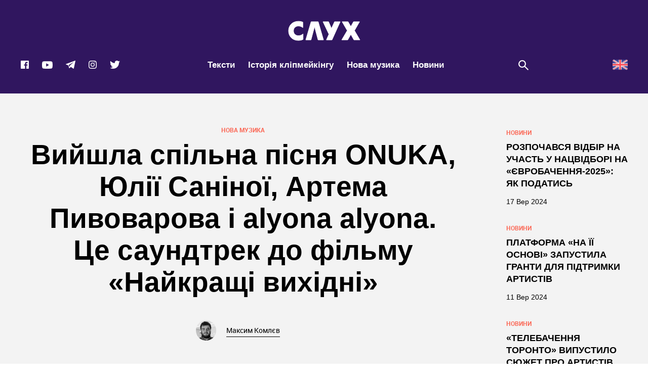

--- FILE ---
content_type: text/html; charset=UTF-8
request_url: https://slukh.media/new-music/best-weekend-soundtrack/
body_size: 51805
content:
<!DOCTYPE html>
<head>
    <title>ONUKA, Артем Пивоваров, Юлія Саніна і alyona alyona записали спільну пісню. Це саундтрек до фільму «Найкращі вихідні»</title>

    <meta charset="utf-8">
    <meta name="viewport" content="width=device-width, initial-scale=1">
    <meta name="format-detection" content="telephone=no">
    <!-- Styles-->
<!--    <link rel="stylesheet" href="css/manifest.css" type="text/css">-->
<!--    <link rel="stylesheet" href="css/fonts.css" type="text/css">-->
    
    

    <!-- Google Tag Manager -->
    
    <!-- End Google Tag Manager -->

    <style id="jetpack-boost-critical-css">@media all{@charset "UTF-8";ul{box-sizing:border-box}html :where(img[class*=wp-image-]){height:auto;max-width:100%}}@media all{@charset "UTF-8";@media all and (max-width:25em){@-ms-viewport{width:320px}}html{line-height:1.15;-ms-text-size-adjust:100%;-webkit-text-size-adjust:100%}body{margin:0}aside,header,nav,section{display:block}h1{font-size:2em;margin:.67em 0}figcaption,figure,main{display:block}figure{margin:1em 40px}a{background-color:transparent;-webkit-text-decoration-skip:objects}strong{font-weight:inherit}strong{font-weight:bolder}mark{background-color:#ff0;color:#000}img{border-style:none}svg:not(:root){overflow:hidden}button,input{font-family:sans-serif;font-size:100%;line-height:1.15;margin:0}button,input{overflow:visible}button{text-transform:none}[type=submit],button,html [type=button]{-webkit-appearance:button}[type=search]{-webkit-appearance:textfield;outline-offset:-2px}[type=search]::-webkit-search-cancel-button{-webkit-appearance:none}a,aside,body,div,em,figcaption,figure,form,h1,h3,h4,h5,header,html,i,iframe,img,label,li,mark,nav,p,section,span,strong,time,ul{margin:0;padding:0;border:0;font-size:100%;font:inherit;vertical-align:baseline}aside,figcaption,figure,header,nav,section{display:block}body{line-height:1}ul{list-style:none}html{height:100%;min-height:100%;height:auto!important;overflow-y:scroll;-moz-osx-font-smoothing:grayscale;-webkit-font-smoothing:antialiased;font-smoothing:antialiased;-webkit-text-size-adjust:none;-webkit-overflow-scrolling:touch;text-rendering:optimizeLegibility}body{height:100%;font-family:robotoregular,Arial,Helvetica,sans-serif;font-size:16px;line-height:1.42;color:#000}.wrapper{position:relative;height:100%;min-height:100%;padding-top:185px;background-color:#30165f;-webkit-box-sizing:border-box;-moz-box-sizing:border-box;box-sizing:border-box}@media all and (max-width:64em){.wrapper{padding-top:80px}}.fix{position:relative;padding:0 15px;max-width:1230px;margin:0 auto;-webkit-box-sizing:border-box;-moz-box-sizing:border-box;box-sizing:border-box}.fix:after{display:table;content:"";clear:both}@media all and (max-width:30em){.fix{padding:0 30px}}a{font-family:robotoregular,Arial,Helvetica,sans-serif;text-decoration:none;border:none;outline:0}input{margin:0;padding:0;font-family:robotoregular,Arial,Helvetica,sans-serif;outline:0;border:0;-webkit-border-radius:0;-moz-border-radius:0;border-radius:0;-webkit-appearance:none;-moz-appearance:none;appearance:none}button{margin:0;padding:0;line-height:1;background:0 0;border:0;outline:0}h1,h3,h4,h5{margin:0}p{margin:0}svg{display:block}svg:not(:root){overflow:hidden}iframe{border:0}.btn__box{position:relative;display:block;text-align:center}.btn{position:relative;display:inline-block;width:270px;color:#fff;text-align:center;-webkit-border-radius:0;-moz-border-radius:0;border-radius:0;-webkit-box-sizing:border-box;-moz-box-sizing:border-box;box-sizing:border-box;-webkit-appearance:none;-moz-appearance:none;appearance:none;-webkit-transform:translate(0,0);-moz-transform:translate(0,0);-ms-transform:translate(0,0);-o-transform:translate(0,0);transform:translate(0,0)}@media all and (max-width:30em){.btn{width:250px}}.btn:before{content:'';position:absolute;top:7px;left:7px;width:100%;height:100%;z-index:1}.btn__text{position:relative;display:block;padding:27px 15px;font-family:Montserrat,Arial,Helvetica,sans-serif;font-size:18px;font-weight:800;line-height:1;text-transform:uppercase;background:#fff;z-index:2;-webkit-box-sizing:border-box;-moz-box-sizing:border-box;box-sizing:border-box}.btn--header{color:#000;border:2px solid #000}.btn--header:before{background:#000}.btn--search{width:185px;border:2px solid #fff}.btn--search:before{background:#fff}.btn--search .btn__text{width:100%;background:#131415;color:#fff}.header-logo{display:block;margin-top:41px;text-align:center;background:#30165f;font-size:0}@media all and (max-width:64em){.header-logo{display:none}}.header-logo__img{position:relative;display:inline-block;width:143px;height:40px;margin:0 auto;fill:#ffffff}@media all and (max-width:64em){.header-logo__img{fill:transparent}}@media all and (max-width:30em){.header-logo__img{width:88px;height:25px}}.header{position:fixed;top:0;left:0;z-index:99;width:100%;height:185px;background:#30165f;will-change:transform}@media all and (max-width:64em){.header{height:80px}}.header__list{display:-webkit-box;display:-webkit-flex;display:-moz-box;display:-ms-flexbox;display:flex;-webkit-box-align:center;-webkit-align-items:center;-moz-box-align:center;-ms-flex-align:center;align-items:center;-webkit-box-pack:justify;-webkit-justify-content:space-between;-moz-box-pack:justify;-ms-flex-pack:justify;justify-content:space-between;height:100%;margin:0 -15px;padding:16px 0;-webkit-box-sizing:border-box;-moz-box-sizing:border-box;box-sizing:border-box}@media all and (max-width:64em){.header__list{padding:9px 0 5px}}@media all and (max-width:64em){.header__list{padding:15px 0}}.header__item{position:relative;display:block;padding:0 15px;-webkit-box-sizing:border-box;-moz-box-sizing:border-box;box-sizing:border-box}@media all and (max-width:73.75em){.header__item{padding:0 10px}}@media all and (max-width:30em){.header__item{padding:0}}@media all and (max-width:64em){.header__item--nav{-webkit-box-ordinal-group:0;-webkit-order:-1;-moz-box-ordinal-group:0;-ms-flex-order:-1;order:-1;width:60px;height:50px}}@media all and (max-width:30em){.header__item--social{padding:0 25px 0 10px}}.header__item .header-logo{display:none}@media all and (max-width:64em){.header__item .header-logo{display:block;margin-top:0}}.header-button{position:absolute;display:none;z-index:1000;top:-2px;left:0;width:60px;height:50px}@media all and (max-width:64em){.header-button{display:block}}@media all and (max-width:30em){.header-button{left:-17px}}.header-button__data{position:relative;display:block;width:100%;height:100%;background-color:#fb6755;z-index:2}.header-button__icon{position:absolute;top:50%;left:50%;-webkit-transform:translate(-50%,-50%);-moz-transform:translate(-50%,-50%);-ms-transform:translate(-50%,-50%);-o-transform:translate(-50%,-50%);transform:translate(-50%,-50%);width:16px;height:25px}.nav__close{display:none;position:absolute;top:5px;right:5px;width:50px;height:50px}@media all and (max-width:64em){.nav__close{display:block}}.nav__close:after{content:'';position:absolute;top:50%;left:50%;width:28px;height:2px;background-color:#fff;-webkit-transform:translate(-50%,-50%) rotate(45deg);-moz-transform:translate(-50%,-50%) rotate(45deg);-ms-transform:translate(-50%,-50%) rotate(45deg);-o-transform:translate(-50%,-50%) rotate(45deg);transform:translate(-50%,-50%) rotate(45deg)}.nav__close:before{content:'';position:absolute;top:50%;left:50%;width:28px;height:2px;background-color:#fff;-webkit-transform:translate(-50%,-50%) rotate(-45deg);-moz-transform:translate(-50%,-50%) rotate(-45deg);-ms-transform:translate(-50%,-50%) rotate(-45deg);-o-transform:translate(-50%,-50%) rotate(-45deg);transform:translate(-50%,-50%) rotate(-45deg)}.nav{display:-webkit-box;display:-webkit-flex;display:-moz-box;display:-ms-flexbox;display:flex}@media all and (max-width:64em){.nav{display:none;position:fixed;top:0;left:0;z-index:1001;width:100%;height:100vh;overflow:auto;-webkit-box-sizing:border-box;-moz-box-sizing:border-box;box-sizing:border-box}}.nav__list{display:-webkit-box;display:-webkit-flex;display:-moz-box;display:-ms-flexbox;display:flex;-webkit-box-align:center;-webkit-align-items:center;-moz-box-align:center;-ms-flex-align:center;align-items:center;-webkit-box-pack:center;-webkit-justify-content:center;-moz-box-pack:center;-ms-flex-pack:center;justify-content:center}@media all and (max-width:64em){.nav__list{position:relative;display:block;width:260px;height:100%;padding:50px 40px 10px;overflow-y:scroll;-webkit-overflow-scrolling:touch;background-color:#fb6755;-webkit-box-sizing:border-box;-moz-box-sizing:border-box;box-sizing:border-box}}.nav__item{position:relative;display:block;padding:20px 0}.nav__item+.nav__item{margin-left:26px}@media all and (max-width:64em){.nav__item+.nav__item{margin-left:0}}.nav__item--main{display:none}@media all and (max-width:64em){.nav__item--main{display:block;padding-top:0}}.nav__text{position:relative;display:inline-block;font-size:17px;font-weight:700;line-height:1.2;font-family:Montserrat,Arial,Helvetica,sans-serif;color:#fff;z-index:10}.nav__icon{position:absolute;bottom:6px;right:0;width:52px;height:62px;z-index:1}@media all and (max-width:64em){.nav__icon--first{right:30px}}.post__banner{margin:0 -15px 60px;text-align:center;font-size:0}@media all and (max-width:30em){.post__banner{margin:0 -30px 40px}}.post__banner-img{display:inline-block;width:100%;max-width:1280px}.post{display:block;background-color:#f3f3f3}.post__content--sidebar{display:-webkit-box;display:-webkit-flex;display:-moz-box;display:-ms-flexbox;display:flex}.post__data{position:relative;display:block}.post__data{display:block}.post__data--sidebar{width:-webkit-calc(100% - 320px);width:-moz-calc(100% - 320px);width:calc(100% - 320px)}@media all and (max-width:64em){.post__data--sidebar{width:100%}}.post__sidebar{position:-webkit-sticky;position:sticky;top:40px;left:0;-webkit-box-flex:1;-webkit-flex:1 0 auto;-moz-box-flex:1;-ms-flex:1 0 auto;flex:1 0 auto;width:320px;height:100%;padding:70px 0 50px 80px;-webkit-box-sizing:border-box;-moz-box-sizing:border-box;box-sizing:border-box}@media all and (max-width:64em){.post__sidebar{display:none}}.post-progress-bar{position:fixed;display:block;width:100%;height:5px;z-index:15}.post-progress-bar__value{position:absolute;top:0;left:0;display:block;height:5px;background-color:#43c05f}.sidebar{width:240px}.sidebar .preview-small__item{width:100%;padding:0 0 35px}.sidebar .preview-small__item .preview-small__text{margin-bottom:15px;font-size:18px;line-height:1.35714;color:#000}.sidebar .preview-small__item .preview-small__date,.sidebar .preview-small__item .preview-small__views{color:#000}.sidebar .preview-small__item .preview-small__icon{fill:#000000}.simple-text{color:#000}.simple-text h5{margin-bottom:25px;font-size:3.125rem;line-height:1.38;font-family:robotobold,Arial,Helvetica,sans-serif;color:#fff}@media all and (max-width:53.125em){.simple-text h5{font-size:2.5rem;line-height:1.475}}@media all and (max-width:41.6875em){.simple-text h5{font-size:2rem;line-height:1.59375}}@media all and (max-width:30em){.simple-text h5{font-size:1.625rem;line-height:1.23077}}.simple-text p{margin-bottom:40px;font-size:1.25rem;font-family:roboto_condensed,Arial,Helvetica,sans-serif;line-height:1.5}.simple-text span{font-size:1.25rem;font-family:roboto_condensed,Arial,Helvetica,sans-serif}.simple-text strong{font-weight:700}.simple-text em,.simple-text i{font-style:italic}.simple-text a{position:relative;display:inline-block;padding-left:4px;font-size:inherit;font-family:inherit;line-height:inherit;color:#000;border-bottom:1px solid #000}.simple-text a:after{content:'';position:absolute;bottom:0;left:0;width:100%;height:4px;-moz-background-size:24px 5px;background-size:24px 5px;background-image:url("https://slukh.media/wp-content/themes/sluh/images/ico/squiggle-black.svg");background-repeat:repeat-x;opacity:0;visibility:hidden}.simple-text mark{display:inline-block;background:0 0}.simple-text mark a{color:#fff;border-bottom-color:#fff}.simple-text mark a:after{background-image:url("https://slukh.media/wp-content/themes/sluh/images/ico/squiggle-white.svg")}.simple-text img{max-width:100%;margin-bottom:40px}.post-title{position:relative;padding:64px 0 54px;text-align:center}@media all and (max-width:30em){.post-title{padding:40px 0}}.post-title--background{display:-webkit-box;display:-webkit-flex;display:-moz-box;display:-ms-flexbox;display:flex;-webkit-box-orient:vertical;-webkit-box-direction:normal;-webkit-flex-direction:column;-moz-box-orient:vertical;-moz-box-direction:normal;-ms-flex-direction:column;flex-direction:column;-webkit-box-pack:end;-webkit-justify-content:flex-end;-moz-box-pack:end;-ms-flex-pack:end;justify-content:flex-end;height:600px;color:#fff}@media all and (max-width:35.5em){.post-title--background{height:550px}}@media all and (max-width:30em){.post-title--background{height:400px}}.post-title--background:after{content:'';position:absolute;bottom:0;left:0;width:100%;height:100%;background:-webkit-gradient(linear,left top,left bottom,from(transparent),color-stop(1%,transparent),to(rgba(0,0,0,.65)));background:-webkit-linear-gradient(top,transparent 0,transparent 1%,rgba(0,0,0,.65) 100%);background:-moz-linear-gradient(top,transparent 0,transparent 1%,rgba(0,0,0,.65) 100%);background:-o-linear-gradient(top,transparent 0,transparent 1%,rgba(0,0,0,.65) 100%);background:linear-gradient(to bottom,transparent 0,transparent 1%,rgba(0,0,0,.65) 100%);z-index:1}.post-title--background .post-title__box{color:rgba(255,255,255,.4)}.post-title--background .post-title__views-icon{fill:rgba(255,255,255,0.4)}.post-title--background .post-title__author-name-link{color:#fff;border-bottom-color:#fff}.post-title--background .post-title__author-name-link:after{background-image:url("https://slukh.media/wp-content/themes/sluh/images/ico/squiggle-white.svg")}.post-title__author-name-link{position:relative;display:inline-block;font-size:.875rem;line-height:1.71429;font-family:robotoregular,Arial,Helvetica,sans-serif;color:inherit;border-bottom:1px solid #000}.post-title__author-name-link:after{content:'';position:absolute;bottom:0;left:0;width:100%;height:4px;-moz-background-size:24px 5px;background-size:24px 5px;background-image:url("https://slukh.media/wp-content/themes/sluh/images/ico/squiggle-black.svg");background-repeat:repeat-x;opacity:0;visibility:hidden}.post-title__background{position:absolute;top:0;left:0;width:100%;height:100%;overflow:hidden}.post-title__img{position:absolute;top:0;left:0;width:100%;height:100%;-o-object-fit:cover;object-fit:cover}.post-title__data{position:relative;display:block;padding:0 15px;z-index:10}.post-title__theme{margin-bottom:10px;font:0.75rem robotobold,Arial,Helvetica,sans-serif;text-transform:uppercase;color:#fb6755}.post-title__text{max-width:960px;margin:0 auto 44px;font:55px Montserrat,Arial,Helvetica,sans-serif;font-weight:800;line-height:1.16176;word-break:break-word}@media all and (max-width:53.125em){.post-title__text{font-size:2.625rem;line-height:1.18966}}@media all and (max-width:41.6875em){.post-title__text{font-size:2.125rem;line-height:1.22}}@media all and (max-width:30em){.post-title__text{font-size:1.5rem;line-height:1.0625;margin:0 auto 30px}}.post-title__author{display:-webkit-box;display:-webkit-flex;display:-moz-box;display:-ms-flexbox;display:flex;-webkit-box-pack:center;-webkit-justify-content:center;-moz-box-pack:center;-ms-flex-pack:center;justify-content:center;-webkit-box-align:center;-webkit-align-items:center;-moz-box-align:center;-ms-flex-align:center;align-items:center;margin-bottom:45px}.post-title__author-photo{max-width:40px;margin-right:20px;-webkit-border-radius:50%;-moz-border-radius:50%;border-radius:50%}.post-title__author-name{font:0.875rem robotoregular,Arial,Helvetica,sans-serif}.post-title__box{display:-webkit-box;display:-webkit-flex;display:-moz-box;display:-ms-flexbox;display:flex;-webkit-box-pack:center;-webkit-justify-content:center;-moz-box-pack:center;-ms-flex-pack:center;justify-content:center;-webkit-box-align:center;-webkit-align-items:center;-moz-box-align:center;-ms-flex-align:center;align-items:center;font:0.875rem robotoregular,Arial,Helvetica,sans-serif;color:rgba(0,0,0,.4)}.post-title__date{margin-right:40px}.post-title__views{display:-webkit-box;display:-webkit-flex;display:-moz-box;display:-ms-flexbox;display:flex;-webkit-box-align:center;-webkit-align-items:center;-moz-box-align:center;-ms-flex-align:center;align-items:center}.post-title__views-icon{width:21px;height:17px;margin-right:10px;fill:rgba(0,0,0,0.4)}.preview-small__item{display:block;width:25%;padding:0 15px 35px;-webkit-box-sizing:border-box;-moz-box-sizing:border-box;box-sizing:border-box}@media all and (max-width:53.125em){.preview-small__item{width:33.3333%}}@media all and (max-width:48em){.preview-small__item{width:50%}}@media all and (max-width:30em){.preview-small__item{width:100%}}.preview-small__link{display:block}.preview-small__category{display:block;margin-bottom:10px;font-size:.75rem;line-height:1.16667;font-family:robotobold,Arial,Helvetica,sans-serif;color:#fb6755;text-transform:uppercase}@media all and (max-width:30em){.preview-small__category{font-size:.875rem;line-height:1.14286}}.preview-small__text{display:block;margin-bottom:21px;font-weight:800;font-size:19px;line-height:1.46429;font-family:Montserrat,Impact,Charcoal,sans-serif;color:#fff;text-transform:uppercase;overflow:hidden;-webkit-hyphens:auto;-moz-hyphens:auto;-ms-hyphens:auto;hyphens:auto}@media all and (max-width:30em){.preview-small__text{height:auto}}.preview-small__info{display:-webkit-box;display:-webkit-flex;display:-moz-box;display:-ms-flexbox;display:flex;-webkit-box-pack:start;-webkit-justify-content:flex-start;-moz-box-pack:start;-ms-flex-pack:start;justify-content:flex-start}.preview-small__date{display:block;padding-right:40px;font-size:.875rem;line-height:1.42857;font-family:Montserrat,Arial,Helvetica,sans-serif;color:#fff}@media all and (max-width:64em){.preview-small__date{padding-right:15px}}.preview-small__views{-webkit-box-flex:1;-webkit-flex:1;-moz-box-flex:1;-ms-flex:1;flex:1;position:relative;display:block;padding-left:32px;font-size:.9375rem;line-height:1.33333;font-family:Montserrat,Arial,Helvetica,sans-serif;color:#fff}.preview-small__icon{position:absolute;top:0;left:0;width:23px;height:19px;fill:#ffffff}.search{position:relative;display:block;padding-left:41px}@media all and (max-width:73.75em){.search{width:60px;height:50px;padding-left:0}}@media all and (max-width:30em){.search{width:40px;height:40px}}.search__icon{position:absolute;top:50%;left:0;margin-top:-10px;width:22px;height:22px;fill:#ffffff}@media all and (max-width:73.75em){.search__icon{left:50%;width:26px;height:26px;margin-top:-13px;margin-left:-13px}}.popup-search{position:fixed;display:none;top:0;left:0;width:100%;height:100%;z-index:1004;background:rgba(19,20,21,.98);-webkit-box-sizing:border-box;-moz-box-sizing:border-box;box-sizing:border-box}.popup-search__scroll{display:block;width:100%;height:100%;-webkit-box-sizing:border-box;-moz-box-sizing:border-box;box-sizing:border-box}.popup-search__content{position:relative;display:-webkit-box;display:-webkit-flex;display:-moz-box;display:-ms-flexbox;display:flex;-webkit-box-orient:vertical;-webkit-box-direction:normal;-webkit-flex-direction:column;-moz-box-orient:vertical;-moz-box-direction:normal;-ms-flex-direction:column;flex-direction:column;-webkit-box-pack:center;-webkit-justify-content:center;-moz-box-pack:center;-ms-flex-pack:center;justify-content:center;-webkit-box-align:center;-webkit-align-items:center;-moz-box-align:center;-ms-flex-align:center;align-items:center;width:100%;height:100vh;padding:50px 236px;text-align:left;-webkit-box-sizing:border-box;-moz-box-sizing:border-box;box-sizing:border-box}@media all and (max-width:64em){.popup-search__content{padding:50px}}@media all and (max-width:41.6875em){.popup-search__content{padding:50px 30px}}.popup-search__form{position:relative;display:block;width:100%;-webkit-box-sizing:border-box;-moz-box-sizing:border-box;box-sizing:border-box}.popup-search__close{position:absolute;top:20px;right:20px;width:50px;height:50px}.popup-search__close:after{content:'';position:absolute;top:50%;left:50%;width:28px;height:2px;background-color:#fff;-webkit-transform:translate(-50%,-50%) rotate(45deg);-moz-transform:translate(-50%,-50%) rotate(45deg);-ms-transform:translate(-50%,-50%) rotate(45deg);-o-transform:translate(-50%,-50%) rotate(45deg);transform:translate(-50%,-50%) rotate(45deg)}.popup-search__close:before{content:'';position:absolute;top:50%;left:50%;width:28px;height:2px;background-color:#fff;-webkit-transform:translate(-50%,-50%) rotate(-45deg);-moz-transform:translate(-50%,-50%) rotate(-45deg);-ms-transform:translate(-50%,-50%) rotate(-45deg);-o-transform:translate(-50%,-50%) rotate(-45deg);transform:translate(-50%,-50%) rotate(-45deg)}.popup-search__label{display:block;margin-bottom:153px}@media all and (max-width:41.6875em){.popup-search__label{margin-bottom:100px}}.popup-search__input{display:block;width:100%;font-size:6.75rem;line-height:1.18519;font-family:league_gothicregular,Impact,Charcoal,sans-serif;color:#fff;background-color:transparent;-webkit-box-sizing:border-box;-moz-box-sizing:border-box;box-sizing:border-box}.popup-search__input::-webkit-input-placeholder{color:#313131;font-size:108px}.popup-search__input:-moz-placeholder{color:#313131;font-size:108px}.popup-search__input::-moz-placeholder{color:#313131;font-size:108px}.popup-search__input:-ms-input-placeholder{color:#313131;font-size:108px}@media all and (max-width:41.6875em){.popup-search__input{font-size:4.375rem;line-height:1.28571}.popup-search__input::-webkit-input-placeholder{color:#313131;font-size:70px}.popup-search__input:-moz-placeholder{color:#313131;font-size:70px}.popup-search__input::-moz-placeholder{color:#313131;font-size:70px}.popup-search__input:-ms-input-placeholder{color:#313131;font-size:70px}}@media all and (max-width:30em){.popup-search__input{font-size:3.125rem;line-height:1.4}.popup-search__input::-webkit-input-placeholder{color:#313131;font-size:50px}.popup-search__input:-moz-placeholder{color:#313131;font-size:50px}.popup-search__input::-moz-placeholder{color:#313131;font-size:50px}.popup-search__input:-ms-input-placeholder{color:#313131;font-size:50px}}.social{display:-webkit-box;display:-webkit-flex;display:-moz-box;display:-ms-flexbox;display:flex;-webkit-box-pack:center;-webkit-justify-content:center;-moz-box-pack:center;-ms-flex-pack:center;justify-content:center}.social{display:-webkit-box;display:-webkit-flex;display:-moz-box;display:-ms-flexbox;display:flex;-webkit-box-align:center;-webkit-align-items:center;-moz-box-align:center;-ms-flex-align:center;align-items:center}.social--header{height:27px}@media all and (max-width:64em){.social--header{display:none}}.social--header .social__icon{fill:#ffffff}.social--header .social__item{display:block;margin-right:24px}@media all and (max-width:73.75em){.social--header .social__item{margin-right:20px}}.social--header .social__item:last-child{margin-right:0}.social--header .social__icon{display:block}.social--header .social__icon--facebook{width:18px;height:18px}.social--header .social__icon--youtube{width:23px;height:17px}.social--header .social__icon--telegram{width:21px;height:18px}.social--header .social__icon--instagram{width:18px;height:18px}.social--header .social__icon--twitter{width:22px;height:18px}.social--menu{display:none}@media all and (max-width:64em){.social--menu{position:relative;display:-webkit-box;display:-webkit-flex;display:-moz-box;display:-ms-flexbox;display:flex;-webkit-box-pack:start;-webkit-justify-content:flex-start;-moz-box-pack:start;-ms-flex-pack:start;justify-content:flex-start;padding-top:50px}}.social--menu .social__icon{fill:#ffffff}.social--menu .social__item{display:block;margin-right:20px}.social--menu .social__item:last-child{margin-right:0}.social--menu .social__icon{display:block}.social--menu .social__icon--facebook{width:18px;height:18px}.social--menu .social__icon--youtube{width:23px;height:17px}.social--menu .social__icon--telegram{width:21px;height:18px}.social--menu .social__icon--instagram{width:18px;height:18px}.social--menu .social__icon--twitter{width:22px;height:18px}.select_lang img{height:30px;width:auto}.select_lang ul{border-radius:5px;display:flex}.select_lang a{font-size:16px;align-items:center;display:flex}.select_lang--mobile{display:none}@media all and (max-width:64em){.select_lang{display:none}.select_lang--mobile{display:block}.select_lang--mobile ul{top:60px;right:148px}}}@media all{.vc_row:after,.vc_row:before{content:" ";display:table}.vc_row:after{clear:both}@media (max-width:767px){.vc_hidden-xs{display:none!important}}@media (min-width:768px) and (max-width:991px){.vc_hidden-sm{display:none!important}}@media (min-width:992px) and (max-width:1199px){.vc_hidden-md{display:none!important}}@media (min-width:1200px){.vc_hidden-lg{display:none!important}}.vc_column_container{width:100%}.vc_row{margin-left:-15px;margin-right:-15px}.vc_col-sm-12,.vc_col-sm-2,.vc_col-sm-3,.vc_col-sm-6,.vc_col-sm-8{position:relative;min-height:1px;padding-left:15px;padding-right:15px;-webkit-box-sizing:border-box;-moz-box-sizing:border-box;box-sizing:border-box}@media (min-width:768px){.vc_col-sm-12,.vc_col-sm-2,.vc_col-sm-3,.vc_col-sm-6,.vc_col-sm-8{float:left}.vc_col-sm-12{width:100%}.vc_col-sm-8{width:66.66666667%}.vc_col-sm-6{width:50%}.vc_col-sm-3{width:25%}.vc_col-sm-2{width:16.66666667%}}.vc_message_box{border:1px solid transparent;display:block;overflow:hidden;margin:0 0 21.73913043px 0;padding:1em 1em 1em 4em;position:relative;font-size:1em;-webkit-box-sizing:border-box;-moz-box-sizing:border-box;box-sizing:border-box}.vc_message_box-icon{bottom:0;font-size:1em;font-style:normal;left:0;position:absolute;top:0;width:4em}.vc_color-black.vc_message_box{color:#fff;border-color:#2a2a2a;background-color:#3c3c3c}.vc_color-black.vc_message_box .vc_message_box-icon{color:#2a2a2a}.vc_color-black.vc_message_box-solid-icon{color:#fff;border-color:#2a2a2a;background-color:transparent}.vc_color-black.vc_message_box-solid-icon .vc_message_box-icon{color:#2a2a2a}.vc_color-black.vc_message_box-solid-icon .vc_message_box-icon{color:#fff;background-color:#2a2a2a}.vc_color-black.vc_message_box .vc_message_box-icon{color:#fff}.vc_color-black.vc_message_box-solid-icon{color:#2a2a2a}.vc_message_box-solid-icon{border-width:2px}.vc_message_box-solid-icon .vc_message_box-icon{width:3.25em}.wpb_text_column :last-child,.wpb_text_column p:last-child{margin-bottom:0}.wpb_content_element{margin-bottom:35px}.vc_row.vc_row-no-padding .vc_column-inner{padding-left:0;padding-right:0}.vc_row[data-vc-full-width]{overflow:hidden}.vc_row.vc_row-flex>.vc_column_container{display:-webkit-box;display:-webkit-flex;display:-ms-flexbox;display:flex}.vc_row.vc_row-flex>.vc_column_container>.vc_column-inner{-webkit-box-flex:1;-webkit-flex-grow:1;-ms-flex-positive:1;flex-grow:1;display:-webkit-box;display:-webkit-flex;display:-ms-flexbox;display:flex;-webkit-box-orient:vertical;-webkit-box-direction:normal;-webkit-flex-direction:column;-ms-flex-direction:column;flex-direction:column;z-index:1}@media (-ms-high-contrast:active),(-ms-high-contrast:none){.vc_row.vc_row-flex>.vc_column_container>.vc_column-inner>*{min-height:1em}}.vc_row.vc_row-o-equal-height>.vc_column_container{-webkit-box-align:stretch;-webkit-align-items:stretch;-ms-flex-align:stretch;align-items:stretch}.vc_row.vc_row-o-content-middle>.vc_column_container>.vc_column-inner{-webkit-box-pack:center;-webkit-justify-content:center;-ms-flex-pack:center;justify-content:center}.vc_column-inner::after,.vc_column-inner::before{content:" ";display:table}.vc_column-inner::after{clear:both}.vc_column_container{padding-left:0;padding-right:0}.vc_column_container>.vc_column-inner{box-sizing:border-box;padding-left:15px;padding-right:15px;width:100%}.vc_row-has-fill+.vc_row-full-width+.vc_row>.vc_column_container>.vc_column-inner,.vc_row-has-fill+.vc_row>.vc_column_container>.vc_column-inner,.vc_row-has-fill>.vc_column_container>.vc_column-inner{padding-top:35px}.vc_row.vc_row-o-equal-height>.vc_column_container{-webkit-box-align:stretch;-webkit-align-items:stretch;-ms-flex-align:stretch;align-items:stretch}}@media all{.ult-banner-block,.ult-banner-block *{-webkit-box-sizing:border-box;-moz-box-sizing:border-box;box-sizing:border-box}.vc_row,.wpb_column,.wpb_row{position:relative}.ult-banner-block.ult-adjust-bottom-margin{margin-bottom:35px}}@media all{.ult-banner-block,.wpb_row .wpb_column .wpb_wrapper .ult-banner-block{width:100%;margin-bottom:35px;position:relative;overflow:hidden;display:-webkit-box;display:-moz-box;display:-ms-flexbox;display:-webkit-flex;display:inline-block}.ult-banner-block img{width:100%;max-width:100%!important;display:block;-webkit-border-radius:0!important;border-radius:0!important;-webkit-box-shadow:none!important;box-shadow:none!important;padding:0;margin:0;border:none}.ult-banner-block .mask{color:#fff;position:absolute;top:0;left:0;bottom:0;right:0;opacity:0;overflow:hidden}.ult-banner-block .mask .bb-description{color:inherit;text-align:center;padding:15px 1.5em 0;margin-bottom:0;display:block;line-height:1.5em}.ult-banner-block .mask .bb-description{color:inherit;padding-top:2em}a.bb-link{text-decoration:none}.ult-banner-block a.bb-link{display:table;position:relative;color:#fff;background-color:#1e73be;margin:15px auto 0;padding:.3em .6em;text-decoration:none}.ult-banner-block.ult-bb-box a.bb-link{display:block;position:absolute;width:100%;height:100%;z-index:99;left:0;top:0;color:transparent!important;background-color:transparent!important;margin:0!important;padding:0!important;text-decoration:none}}@media all{@charset "UTF-8";}</style><meta name='robots' content='index, follow, max-image-preview:large, max-snippet:-1, max-video-preview:-1' />

	<!-- This site is optimized with the Yoast SEO Premium plugin v19.5 (Yoast SEO v19.11) - https://yoast.com/wordpress/plugins/seo/ -->
	<title>ONUKA, Артем Пивоваров, Юлія Саніна і alyona alyona записали спільну пісню. Це саундтрек до фільму «Найкращі вихідні»</title>
	<meta name="description" content="alyona alyona, Юлія Саніна, Артем Пивоваров та ONUKA презентували кліп на пісню «Твій день» — офіційний саундтрек комедії «Найкращі Вихідні»." />
	<link rel="canonical" href="https://slukh.media/new-music/best-weekend-soundtrack/" />
	<meta property="og:locale" content="uk_UA" />
	<meta property="og:type" content="article" />
	<meta property="og:title" content="Вийшла спільна пісня ONUKA, Юлії Саніної, Артема Пивоварова і alyona alyona. Це саундтрек до фільму «Найкращі вихідні»" />
	<meta property="og:description" content="alyona alyona, Юлія Саніна, Артем Пивоваров та ONUKA презентували кліп на пісню «Твій день» — офіційний саундтрек комедії «Найкращі Вихідні»." />
	<meta property="og:url" content="https://slukh.media/new-music/best-weekend-soundtrack/" />
	<meta property="og:site_name" content="СЛУХ — медіа про музику та все, що навколо неї" />
	<meta property="article:publisher" content="https://www.facebook.com/slukh.media" />
	<meta property="article:published_time" content="2022-01-20T10:09:20+00:00" />
	<meta property="og:image" content="https://slukh.media/wp-content/uploads/2022/01/best-weekend-soundtrack-fb.png" />
	<meta property="og:image:width" content="1200" />
	<meta property="og:image:height" content="630" />
	<meta property="og:image:type" content="image/png" />
	<meta name="author" content="Максим Комлєв" />
	<meta name="twitter:card" content="summary_large_image" />
	<meta name="twitter:image" content="https://slukh.media/wp-content/uploads/2022/01/best-weekend-soundtrack-fb.png" />
	<meta name="twitter:creator" content="@slukhmedia" />
	<meta name="twitter:site" content="@slukhmedia" />
	
	<!-- / Yoast SEO Premium plugin. -->


<link rel='dns-prefetch' href='//secure.gravatar.com' />
<link rel='dns-prefetch' href='//cdn.gravitec.net' />
<link rel='dns-prefetch' href='//s.w.org' />
<link rel='dns-prefetch' href='//v0.wordpress.com' />
<link rel='dns-prefetch' href='//c0.wp.com' />
<link rel="alternate" type="application/rss+xml" title="СЛУХ — медіа про музику та все, що навколо неї &raquo; стрічка" href="https://slukh.media/feed/" />
<link rel="alternate" type="application/rss+xml" title="СЛУХ — медіа про музику та все, що навколо неї &raquo; Канал коментарів" href="https://slukh.media/comments/feed/" />
<link rel="alternate" type="application/rss+xml" title="СЛУХ — медіа про музику та все, що навколо неї &raquo; Вийшла спільна пісня ONUKA, Юлії Саніної, Артема Пивоварова і alyona alyona. Це саундтрек до фільму «Найкращі вихідні» Канал коментарів" href="https://slukh.media/new-music/best-weekend-soundtrack/feed/" />

<style type="text/css">
img.wp-smiley,
img.emoji {
	display: inline !important;
	border: none !important;
	box-shadow: none !important;
	height: 1em !important;
	width: 1em !important;
	margin: 0 0.07em !important;
	vertical-align: -0.1em !important;
	background: none !important;
	padding: 0 !important;
}
</style>
	<noscript><link rel='stylesheet' id='wp-block-library-css'  href='https://c0.wp.com/c/6.0/wp-includes/css/dist/block-library/style.min.css' type='text/css' media='all' />
</noscript><script src="/cdn-cgi/scripts/7d0fa10a/cloudflare-static/rocket-loader.min.js" data-cf-settings="8b9b11342369479aff6e094e-|49"></script><link rel='stylesheet' id='wp-block-library-css'  href='https://c0.wp.com/c/6.0/wp-includes/css/dist/block-library/style.min.css' type='text/css' media="not all" data-media="all" onload="this.media=this.dataset.media; delete this.dataset.media; this.removeAttribute( 'onload' );" />
<style id='wp-block-library-inline-css' type='text/css'>
.has-text-align-justify{text-align:justify;}
</style>
<noscript><link rel='stylesheet' id='mediaelement-css'  href='https://c0.wp.com/c/6.0/wp-includes/js/mediaelement/mediaelementplayer-legacy.min.css' type='text/css' media='all' />
</noscript><script src="/cdn-cgi/scripts/7d0fa10a/cloudflare-static/rocket-loader.min.js" data-cf-settings="8b9b11342369479aff6e094e-|49"></script><link rel='stylesheet' id='mediaelement-css'  href='https://c0.wp.com/c/6.0/wp-includes/js/mediaelement/mediaelementplayer-legacy.min.css' type='text/css' media="not all" data-media="all" onload="this.media=this.dataset.media; delete this.dataset.media; this.removeAttribute( 'onload' );" />
<noscript><link rel='stylesheet' id='wp-mediaelement-css'  href='https://c0.wp.com/c/6.0/wp-includes/js/mediaelement/wp-mediaelement.min.css' type='text/css' media='all' />
</noscript><script src="/cdn-cgi/scripts/7d0fa10a/cloudflare-static/rocket-loader.min.js" data-cf-settings="8b9b11342369479aff6e094e-|49"></script><link rel='stylesheet' id='wp-mediaelement-css'  href='https://c0.wp.com/c/6.0/wp-includes/js/mediaelement/wp-mediaelement.min.css' type='text/css' media="not all" data-media="all" onload="this.media=this.dataset.media; delete this.dataset.media; this.removeAttribute( 'onload' );" />
<style id='global-styles-inline-css' type='text/css'>
body{--wp--preset--color--black: #000000;--wp--preset--color--cyan-bluish-gray: #abb8c3;--wp--preset--color--white: #ffffff;--wp--preset--color--pale-pink: #f78da7;--wp--preset--color--vivid-red: #cf2e2e;--wp--preset--color--luminous-vivid-orange: #ff6900;--wp--preset--color--luminous-vivid-amber: #fcb900;--wp--preset--color--light-green-cyan: #7bdcb5;--wp--preset--color--vivid-green-cyan: #00d084;--wp--preset--color--pale-cyan-blue: #8ed1fc;--wp--preset--color--vivid-cyan-blue: #0693e3;--wp--preset--color--vivid-purple: #9b51e0;--wp--preset--gradient--vivid-cyan-blue-to-vivid-purple: linear-gradient(135deg,rgba(6,147,227,1) 0%,rgb(155,81,224) 100%);--wp--preset--gradient--light-green-cyan-to-vivid-green-cyan: linear-gradient(135deg,rgb(122,220,180) 0%,rgb(0,208,130) 100%);--wp--preset--gradient--luminous-vivid-amber-to-luminous-vivid-orange: linear-gradient(135deg,rgba(252,185,0,1) 0%,rgba(255,105,0,1) 100%);--wp--preset--gradient--luminous-vivid-orange-to-vivid-red: linear-gradient(135deg,rgba(255,105,0,1) 0%,rgb(207,46,46) 100%);--wp--preset--gradient--very-light-gray-to-cyan-bluish-gray: linear-gradient(135deg,rgb(238,238,238) 0%,rgb(169,184,195) 100%);--wp--preset--gradient--cool-to-warm-spectrum: linear-gradient(135deg,rgb(74,234,220) 0%,rgb(151,120,209) 20%,rgb(207,42,186) 40%,rgb(238,44,130) 60%,rgb(251,105,98) 80%,rgb(254,248,76) 100%);--wp--preset--gradient--blush-light-purple: linear-gradient(135deg,rgb(255,206,236) 0%,rgb(152,150,240) 100%);--wp--preset--gradient--blush-bordeaux: linear-gradient(135deg,rgb(254,205,165) 0%,rgb(254,45,45) 50%,rgb(107,0,62) 100%);--wp--preset--gradient--luminous-dusk: linear-gradient(135deg,rgb(255,203,112) 0%,rgb(199,81,192) 50%,rgb(65,88,208) 100%);--wp--preset--gradient--pale-ocean: linear-gradient(135deg,rgb(255,245,203) 0%,rgb(182,227,212) 50%,rgb(51,167,181) 100%);--wp--preset--gradient--electric-grass: linear-gradient(135deg,rgb(202,248,128) 0%,rgb(113,206,126) 100%);--wp--preset--gradient--midnight: linear-gradient(135deg,rgb(2,3,129) 0%,rgb(40,116,252) 100%);--wp--preset--duotone--dark-grayscale: url('#wp-duotone-dark-grayscale');--wp--preset--duotone--grayscale: url('#wp-duotone-grayscale');--wp--preset--duotone--purple-yellow: url('#wp-duotone-purple-yellow');--wp--preset--duotone--blue-red: url('#wp-duotone-blue-red');--wp--preset--duotone--midnight: url('#wp-duotone-midnight');--wp--preset--duotone--magenta-yellow: url('#wp-duotone-magenta-yellow');--wp--preset--duotone--purple-green: url('#wp-duotone-purple-green');--wp--preset--duotone--blue-orange: url('#wp-duotone-blue-orange');--wp--preset--font-size--small: 13px;--wp--preset--font-size--medium: 20px;--wp--preset--font-size--large: 36px;--wp--preset--font-size--x-large: 42px;}.has-black-color{color: var(--wp--preset--color--black) !important;}.has-cyan-bluish-gray-color{color: var(--wp--preset--color--cyan-bluish-gray) !important;}.has-white-color{color: var(--wp--preset--color--white) !important;}.has-pale-pink-color{color: var(--wp--preset--color--pale-pink) !important;}.has-vivid-red-color{color: var(--wp--preset--color--vivid-red) !important;}.has-luminous-vivid-orange-color{color: var(--wp--preset--color--luminous-vivid-orange) !important;}.has-luminous-vivid-amber-color{color: var(--wp--preset--color--luminous-vivid-amber) !important;}.has-light-green-cyan-color{color: var(--wp--preset--color--light-green-cyan) !important;}.has-vivid-green-cyan-color{color: var(--wp--preset--color--vivid-green-cyan) !important;}.has-pale-cyan-blue-color{color: var(--wp--preset--color--pale-cyan-blue) !important;}.has-vivid-cyan-blue-color{color: var(--wp--preset--color--vivid-cyan-blue) !important;}.has-vivid-purple-color{color: var(--wp--preset--color--vivid-purple) !important;}.has-black-background-color{background-color: var(--wp--preset--color--black) !important;}.has-cyan-bluish-gray-background-color{background-color: var(--wp--preset--color--cyan-bluish-gray) !important;}.has-white-background-color{background-color: var(--wp--preset--color--white) !important;}.has-pale-pink-background-color{background-color: var(--wp--preset--color--pale-pink) !important;}.has-vivid-red-background-color{background-color: var(--wp--preset--color--vivid-red) !important;}.has-luminous-vivid-orange-background-color{background-color: var(--wp--preset--color--luminous-vivid-orange) !important;}.has-luminous-vivid-amber-background-color{background-color: var(--wp--preset--color--luminous-vivid-amber) !important;}.has-light-green-cyan-background-color{background-color: var(--wp--preset--color--light-green-cyan) !important;}.has-vivid-green-cyan-background-color{background-color: var(--wp--preset--color--vivid-green-cyan) !important;}.has-pale-cyan-blue-background-color{background-color: var(--wp--preset--color--pale-cyan-blue) !important;}.has-vivid-cyan-blue-background-color{background-color: var(--wp--preset--color--vivid-cyan-blue) !important;}.has-vivid-purple-background-color{background-color: var(--wp--preset--color--vivid-purple) !important;}.has-black-border-color{border-color: var(--wp--preset--color--black) !important;}.has-cyan-bluish-gray-border-color{border-color: var(--wp--preset--color--cyan-bluish-gray) !important;}.has-white-border-color{border-color: var(--wp--preset--color--white) !important;}.has-pale-pink-border-color{border-color: var(--wp--preset--color--pale-pink) !important;}.has-vivid-red-border-color{border-color: var(--wp--preset--color--vivid-red) !important;}.has-luminous-vivid-orange-border-color{border-color: var(--wp--preset--color--luminous-vivid-orange) !important;}.has-luminous-vivid-amber-border-color{border-color: var(--wp--preset--color--luminous-vivid-amber) !important;}.has-light-green-cyan-border-color{border-color: var(--wp--preset--color--light-green-cyan) !important;}.has-vivid-green-cyan-border-color{border-color: var(--wp--preset--color--vivid-green-cyan) !important;}.has-pale-cyan-blue-border-color{border-color: var(--wp--preset--color--pale-cyan-blue) !important;}.has-vivid-cyan-blue-border-color{border-color: var(--wp--preset--color--vivid-cyan-blue) !important;}.has-vivid-purple-border-color{border-color: var(--wp--preset--color--vivid-purple) !important;}.has-vivid-cyan-blue-to-vivid-purple-gradient-background{background: var(--wp--preset--gradient--vivid-cyan-blue-to-vivid-purple) !important;}.has-light-green-cyan-to-vivid-green-cyan-gradient-background{background: var(--wp--preset--gradient--light-green-cyan-to-vivid-green-cyan) !important;}.has-luminous-vivid-amber-to-luminous-vivid-orange-gradient-background{background: var(--wp--preset--gradient--luminous-vivid-amber-to-luminous-vivid-orange) !important;}.has-luminous-vivid-orange-to-vivid-red-gradient-background{background: var(--wp--preset--gradient--luminous-vivid-orange-to-vivid-red) !important;}.has-very-light-gray-to-cyan-bluish-gray-gradient-background{background: var(--wp--preset--gradient--very-light-gray-to-cyan-bluish-gray) !important;}.has-cool-to-warm-spectrum-gradient-background{background: var(--wp--preset--gradient--cool-to-warm-spectrum) !important;}.has-blush-light-purple-gradient-background{background: var(--wp--preset--gradient--blush-light-purple) !important;}.has-blush-bordeaux-gradient-background{background: var(--wp--preset--gradient--blush-bordeaux) !important;}.has-luminous-dusk-gradient-background{background: var(--wp--preset--gradient--luminous-dusk) !important;}.has-pale-ocean-gradient-background{background: var(--wp--preset--gradient--pale-ocean) !important;}.has-electric-grass-gradient-background{background: var(--wp--preset--gradient--electric-grass) !important;}.has-midnight-gradient-background{background: var(--wp--preset--gradient--midnight) !important;}.has-small-font-size{font-size: var(--wp--preset--font-size--small) !important;}.has-medium-font-size{font-size: var(--wp--preset--font-size--medium) !important;}.has-large-font-size{font-size: var(--wp--preset--font-size--large) !important;}.has-x-large-font-size{font-size: var(--wp--preset--font-size--x-large) !important;}
</style>
<noscript><link rel='stylesheet' id='buy-me-a-coffee-css'  href='https://slukh.media/wp-content/plugins/buymeacoffee/public/css/buy-me-a-coffee-public.css?ver=4.0' type='text/css' media='all' />
</noscript><script src="/cdn-cgi/scripts/7d0fa10a/cloudflare-static/rocket-loader.min.js" data-cf-settings="8b9b11342369479aff6e094e-|49"></script><link rel='stylesheet' id='buy-me-a-coffee-css'  href='https://slukh.media/wp-content/plugins/buymeacoffee/public/css/buy-me-a-coffee-public.css?ver=4.0' type='text/css' media="not all" data-media="all" onload="this.media=this.dataset.media; delete this.dataset.media; this.removeAttribute( 'onload' );" />
<noscript><link rel='stylesheet' id='inline-footnotes-css'  href='https://slukh.media/wp-content/plugins/inline-footnotes/public/css/inline-footnotes-public.compressed.css?ver=1.0.0' type='text/css' media='all' />
</noscript><script src="/cdn-cgi/scripts/7d0fa10a/cloudflare-static/rocket-loader.min.js" data-cf-settings="8b9b11342369479aff6e094e-|49"></script><link rel='stylesheet' id='inline-footnotes-css'  href='https://slukh.media/wp-content/plugins/inline-footnotes/public/css/inline-footnotes-public.compressed.css?ver=1.0.0' type='text/css' media="not all" data-media="all" onload="this.media=this.dataset.media; delete this.dataset.media; this.removeAttribute( 'onload' );" />
<noscript><link rel='stylesheet' id='sldonate-css'  href='https://slukh.media/wp-content/plugins/sldonate/public/css/sldonate-public.css?ver=1.0.0' type='text/css' media='all' />
</noscript><script src="/cdn-cgi/scripts/7d0fa10a/cloudflare-static/rocket-loader.min.js" data-cf-settings="8b9b11342369479aff6e094e-|49"></script><link rel='stylesheet' id='sldonate-css'  href='https://slukh.media/wp-content/plugins/sldonate/public/css/sldonate-public.css?ver=1.0.0' type='text/css' media="not all" data-media="all" onload="this.media=this.dataset.media; delete this.dataset.media; this.removeAttribute( 'onload' );" />
<noscript><link rel='stylesheet' id='ionicons-css'  href='https://slukh.media/wp-content/plugins/om-cc-carousel/shared/assets/css/vendor/ionicons.min.css?ver=2.0.1' type='text/css' media='all' />
</noscript><script src="/cdn-cgi/scripts/7d0fa10a/cloudflare-static/rocket-loader.min.js" data-cf-settings="8b9b11342369479aff6e094e-|49"></script><link rel='stylesheet' id='ionicons-css'  href='https://slukh.media/wp-content/plugins/om-cc-carousel/shared/assets/css/vendor/ionicons.min.css?ver=2.0.1' type='text/css' media="not all" data-media="all" onload="this.media=this.dataset.media; delete this.dataset.media; this.removeAttribute( 'onload' );" />
<noscript><link rel='stylesheet' id='om_cc_arrows-css'  href='https://slukh.media/wp-content/plugins/om-cc-carousel/shared/assets/css/arrows.min.css?ver=1.3.0' type='text/css' media='all' />
</noscript><script src="/cdn-cgi/scripts/7d0fa10a/cloudflare-static/rocket-loader.min.js" data-cf-settings="8b9b11342369479aff6e094e-|49"></script><link rel='stylesheet' id='om_cc_arrows-css'  href='https://slukh.media/wp-content/plugins/om-cc-carousel/shared/assets/css/arrows.min.css?ver=1.3.0' type='text/css' media="not all" data-media="all" onload="this.media=this.dataset.media; delete this.dataset.media; this.removeAttribute( 'onload' );" />
<noscript><link rel='stylesheet' id='om_cc_photoswipe_lightbox-css'  href='https://slukh.media/wp-content/plugins/om-cc-carousel/shared/assets/css/photoswipe/photoswipe.min.css?ver=1.3.0' type='text/css' media='all' />
</noscript><script src="/cdn-cgi/scripts/7d0fa10a/cloudflare-static/rocket-loader.min.js" data-cf-settings="8b9b11342369479aff6e094e-|49"></script><link rel='stylesheet' id='om_cc_photoswipe_lightbox-css'  href='https://slukh.media/wp-content/plugins/om-cc-carousel/shared/assets/css/photoswipe/photoswipe.min.css?ver=1.3.0' type='text/css' media="not all" data-media="all" onload="this.media=this.dataset.media; delete this.dataset.media; this.removeAttribute( 'onload' );" />
<noscript><link rel='stylesheet' id='om_cc_vc_carouselelement_plugin-css'  href='https://slukh.media/wp-content/plugins/om-cc-carousel/assets/css/styles.min.css?ver=1.3.0' type='text/css' media='all' />
</noscript><script src="/cdn-cgi/scripts/7d0fa10a/cloudflare-static/rocket-loader.min.js" data-cf-settings="8b9b11342369479aff6e094e-|49"></script><link rel='stylesheet' id='om_cc_vc_carouselelement_plugin-css'  href='https://slukh.media/wp-content/plugins/om-cc-carousel/assets/css/styles.min.css?ver=1.3.0' type='text/css' media="not all" data-media="all" onload="this.media=this.dataset.media; delete this.dataset.media; this.removeAttribute( 'onload' );" />
<noscript><link rel='stylesheet' id='om_cc_vc_device_element_plugin-css'  href='https://slukh.media/wp-content/plugins/om-cc-device/assets/css/styles.min.css?ver=1.3.0' type='text/css' media='all' />
</noscript><script src="/cdn-cgi/scripts/7d0fa10a/cloudflare-static/rocket-loader.min.js" data-cf-settings="8b9b11342369479aff6e094e-|49"></script><link rel='stylesheet' id='om_cc_vc_device_element_plugin-css'  href='https://slukh.media/wp-content/plugins/om-cc-device/assets/css/styles.min.css?ver=1.3.0' type='text/css' media="not all" data-media="all" onload="this.media=this.dataset.media; delete this.dataset.media; this.removeAttribute( 'onload' );" />
<noscript><link rel='stylesheet' id='sluh-style-css'  href='https://slukh.media/wp-content/themes/sluh/style.css?ver=6.0' type='text/css' media='all' />
</noscript><script src="/cdn-cgi/scripts/7d0fa10a/cloudflare-static/rocket-loader.min.js" data-cf-settings="8b9b11342369479aff6e094e-|49"></script><link rel='stylesheet' id='sluh-style-css'  href='https://slukh.media/wp-content/themes/sluh/style.css?ver=6.0' type='text/css' media="not all" data-media="all" onload="this.media=this.dataset.media; delete this.dataset.media; this.removeAttribute( 'onload' );" />
<noscript><link rel='stylesheet' id='sluh-manifest-css'  href='https://slukh.media/wp-content/themes/sluh/assets/css/manifest.css?ver=6.0' type='text/css' media='all' />
</noscript><script src="/cdn-cgi/scripts/7d0fa10a/cloudflare-static/rocket-loader.min.js" data-cf-settings="8b9b11342369479aff6e094e-|49"></script><link rel='stylesheet' id='sluh-manifest-css'  href='https://slukh.media/wp-content/themes/sluh/assets/css/manifest.css?ver=6.0' type='text/css' media="not all" data-media="all" onload="this.media=this.dataset.media; delete this.dataset.media; this.removeAttribute( 'onload' );" />
<noscript><link rel='stylesheet' id='sluh-fonts-style-css'  href='https://slukh.media/wp-content/themes/sluh/assets/css/fonts.css?ver=6.0' type='text/css' media='all' />
</noscript><script src="/cdn-cgi/scripts/7d0fa10a/cloudflare-static/rocket-loader.min.js" data-cf-settings="8b9b11342369479aff6e094e-|49"></script><link rel='stylesheet' id='sluh-fonts-style-css'  href='https://slukh.media/wp-content/themes/sluh/assets/css/fonts.css?ver=6.0' type='text/css' media="not all" data-media="all" onload="this.media=this.dataset.media; delete this.dataset.media; this.removeAttribute( 'onload' );" />
<noscript><link rel='stylesheet' id='js_composer_front-css'  href='https://slukh.media/wp-content/plugins/js_composer/assets/css/js_composer.min.css?ver=6.4.2' type='text/css' media='all' />
</noscript><script src="/cdn-cgi/scripts/7d0fa10a/cloudflare-static/rocket-loader.min.js" data-cf-settings="8b9b11342369479aff6e094e-|49"></script><link rel='stylesheet' id='js_composer_front-css'  href='https://slukh.media/wp-content/plugins/js_composer/assets/css/js_composer.min.css?ver=6.4.2' type='text/css' media="not all" data-media="all" onload="this.media=this.dataset.media; delete this.dataset.media; this.removeAttribute( 'onload' );" />
<noscript><link rel='stylesheet' id='bsf-Defaults-css'  href='https://slukh.media/wp-content/uploads/smile_fonts/Defaults/Defaults.css?ver=6.0' type='text/css' media='all' />
</noscript><script src="/cdn-cgi/scripts/7d0fa10a/cloudflare-static/rocket-loader.min.js" data-cf-settings="8b9b11342369479aff6e094e-|49"></script><link rel='stylesheet' id='bsf-Defaults-css'  href='https://slukh.media/wp-content/uploads/smile_fonts/Defaults/Defaults.css?ver=6.0' type='text/css' media="not all" data-media="all" onload="this.media=this.dataset.media; delete this.dataset.media; this.removeAttribute( 'onload' );" />
<noscript><link rel='stylesheet' id='jetpack_css-css'  href='https://c0.wp.com/p/jetpack/11.5.1/css/jetpack.css' type='text/css' media='all' />
</noscript><script src="/cdn-cgi/scripts/7d0fa10a/cloudflare-static/rocket-loader.min.js" data-cf-settings="8b9b11342369479aff6e094e-|49"></script><link rel='stylesheet' id='jetpack_css-css'  href='https://c0.wp.com/p/jetpack/11.5.1/css/jetpack.css' type='text/css' media="not all" data-media="all" onload="this.media=this.dataset.media; delete this.dataset.media; this.removeAttribute( 'onload' );" />








<link rel="https://api.w.org/" href="https://slukh.media/wp-json/" /><link rel="alternate" type="application/json" href="https://slukh.media/wp-json/wp/v2/posts/131461" /><link rel="EditURI" type="application/rsd+xml" title="RSD" href="https://slukh.media/xmlrpc.php?rsd" />
<link rel="wlwmanifest" type="application/wlwmanifest+xml" href="https://slukh.media/wp-includes/wlwmanifest.xml" /> 
<meta name="generator" content="WordPress 6.0" />
<link rel='shortlink' href='https://wp.me/paFmk9-ycl' />
<link rel="alternate" type="application/json+oembed" href="https://slukh.media/wp-json/oembed/1.0/embed?url=https%3A%2F%2Fslukh.media%2Fnew-music%2Fbest-weekend-soundtrack%2F" />
<link rel="alternate" type="text/xml+oembed" href="https://slukh.media/wp-json/oembed/1.0/embed?url=https%3A%2F%2Fslukh.media%2Fnew-music%2Fbest-weekend-soundtrack%2F&#038;format=xml" />
        
        
<style>
	.inline-footnote,
	.inline-footnote:hover,
	.inline-footnote:active,
	.inline-footnote:visited {
		background-color: ;
		color: #fa695b !important;
	}
	.inline-footnote span.footnoteContent {
		background-color: ;
		color: #020202 !important;
	}
</style>
	<style>img#wpstats{display:none}</style>
		<style type="text/css">#photoswipe .pswp__bg {background-color: ;}#photoswipe .pswp--zoomed-in .pswp__top-bar,#photoswipe .pswp--zoomed-in .pswp__caption {background-color: ;}#photoswipe .pswp__button {color: ;}#photoswipe .pswp__button--arrow--left,#photoswipe .pswp__button--arrow--right {color: ;background-color: ;}#photoswipe .pswp__button--arrow--left:hover,#photoswipe .pswp__button--arrow--right:hover {background-color: ;}#photoswipe .pswp__counter {color: ;}#photoswipe .pswp__caption {color: ;}#photoswipe .pswp__share-modal .pswp__share-tooltip a {color: ;background-color: ;}#photoswipe .pswp__share-modal {background-color: ;}#photoswipe .pswp__img--placeholder--blank {background-color: ;}</style><meta name="generator" content="Powered by WPBakery Page Builder - drag and drop page builder for WordPress."/>
<link rel="icon" href="https://slukh.media/wp-content/uploads/2022/04/cropped-avatar-smaller-copy-32x32.png" sizes="32x32" />
<link rel="icon" href="https://slukh.media/wp-content/uploads/2022/04/cropped-avatar-smaller-copy-192x192.png" sizes="192x192" />
<link rel="apple-touch-icon" href="https://slukh.media/wp-content/uploads/2022/04/cropped-avatar-smaller-copy-180x180.png" />
<meta name="msapplication-TileImage" content="https://slukh.media/wp-content/uploads/2022/04/cropped-avatar-smaller-copy-270x270.png" />
<style type="text/css" id="wp-custom-css">.quiz_section select,
.qsm_select {min-height:55px!important;}

.custom-list {
    color: #fdfad7; /* Text color */
    font-size: 20px; /* Font size */
}

	
/* Style for list items */
.custom-list li {
    list-style-type: disc; /* Use default bullets */
    position: relative; /* Allows positioning of pseudo-elements */
}

@media (max-width: 767px) {
    .custom-list {
        font-size: 20px !important; /* Force font size on mobile devices */
    }

/* Style for the bullets themselves */
.custom-list li::marker {
    color: #fdfad7; /* Bullet color */
    font-size: 20px; /* Ensure bullet size matches text */
}</style><noscript><style> .wpb_animate_when_almost_visible { opacity: 1; }</style></noscript></head>
<body>
<!-- Google Tag Manager (noscript) -->
<noscript><iframe src="https://www.googletagmanager.com/ns.html?id=GTM-MXRXNRV" height="0" width="0" style="display:none;visibility:hidden"></iframe></noscript>
<!-- End Google Tag Manager (noscript) -->
<div class="wrapper  lang-uk">
    <header class="header js-header">
                <div class="fix"><a class="header-logo" href="https://slukh.media">
                <svg class=header-logo__img>
                    <use xlink:href=#logo></use>
                </svg></a>
            <div class="header__list">
                <div class="header__item header__item--social">
                                                <div class="widget_text hw-widget"><div class="textwidget custom-html-widget"><div class="social social--header">
<!--FACEBOOK-->	
<a class="social__item" href="https://www.facebook.com/slukh.media/" target="_blank" rel="noopener">
<svg class="social__icon social__icon--facebook">
<use xlink:href="#facebook"></use>
</svg>
<!--YOUTUBE-->
</a><a class="social__item" href="https://www.youtube.com/channel/UCf8Du8VB0xG5z8N68zbAayQ" target="_blank" rel="noopener"><svg class="social__icon social__icon--youtube"><use xlink:href="#youtube"></use></svg></a>
<!--TELEGRAM*-->	
<a class="social__item" href="https://t.me/slukh" target="_blank" rel="noopener"><svg class="social__icon social__icon--telegram"><use xlink:href="#telegram"></use></svg></a>
<!--INSTAGRAM-->
<a class="social__item" href="https://www.instagram.com/slukh.media/" target="_blank" rel="noopener"><svg class="social__icon social__icon--instagram"><use xlink:href="#instagram"></use></svg></a>
<!--TWITTER-->	
<a class="social__item" href="https://twitter.com/slukhmedia" target="_blank" rel="noopener"><svg class="social__icon social__icon--twitter"><use xlink:href="#twitter"></use></svg></a>
</div></div></div>                                        <a class="header-logo" href="https://slukh.media">
                        <svg class=header-logo__img>
                            <use xlink:href=#logo-stroke></use>
                        </svg></a>
                </div>
                <nav class="header__item header__item--nav">
                    <div class="nav js-nav-menu">
                        <div class="nav__list js-nav-menu-list">
                            <a class="nav__item nav__item--main" href="https://slukh.media"><span class="nav__text">Головна</span></a>
                            <a href="https://slukh.media/texts/"class="nav__item "><span class="nav__text">Тексти</span></a><a href="https://slukh.media/ua-clipmaking/"class="nav__item "><span class="nav__text">Історія кліпмейкінгу</span></a><a href="https://slukh.media/new-music/"class="nav__item "><span class="nav__text">Нова музика</span></a><a href="https://slukh.media/news/"class="nav__item "><span class="nav__text">Новини</span></a></li>
</li>
</li>
</li>
                            <div class="nav__item select_lang select_lang--mobile">
                                                                                      <ul>
                                                                  <a href="https://slukh.media/en/" class="select_lang_dropdown__link">
                                    <img src="https://slukh.media/wp-content/themes/sluh/polylang/en_GB.png" />
                                  </a>
                                                              </ul>
                                                        </div>
                            <!-- Social icons in mobile menu-->
                                                            <div class="widget_text hw-widget"><div class="textwidget custom-html-widget"><div class="social social--menu">
<!--FACEBOOK-->	
<a class="social__item" href="https://www.facebook.com/slukh.media/" target="_blank" rel="noopener">
<svg class="social__icon social__icon--facebook">
<use xlink:href="#facebook"></use>
</svg>
<!--YOUTUBE-->
</a><a class="social__item" href="https://www.youtube.com/channel/UCf8Du8VB0xG5z8N68zbAayQ" target="_blank" rel="noopener"><svg class="social__icon social__icon--youtube"><use xlink:href="#youtube"></use></svg></a>
<!--TELEGRAM*-->	
<a class="social__item" href="https://t.me/slukh" target="_blank" rel="noopener"><svg class="social__icon social__icon--telegram"><use xlink:href="#telegram"></use></svg></a>
<!--INSTAGRAM-->
<a class="social__item" href="https://www.instagram.com/slukh.media/" target="_blank" rel="noopener"><svg class="social__icon social__icon--instagram"><use xlink:href="#instagram"></use></svg></a>
<!--TWITTER-->	
<a class="social__item" href="https://twitter.com/slukhmedia" target="_blank" rel="noopener"><svg class="social__icon social__icon--twitter"><use xlink:href="#twitter"></use></svg></a>
</div></div></div>                                                        <!-- Social icons in mobile menu-->
                            <!-- Close button in mobile menu-->
                            <button class="nav__close js-nav-menu-close-btn"></button>
                            <!-- Close button in mobile menu-->
                        </div>
                    </div>

                    <button class="btn btn--header header-button js-nav-menu-btn">
                        <div class="header-button__data">
                            <svg class="header-button__icon">
                                <use xlink:href="#tilda"></use>
                            </svg>
                        </div>
                    </button>
                </nav>
                <div class="header__item">
                    <button class="search js-search" type="button">
                        <svg class="search__icon">
                            <use xlink:href="#search"></use>
                        </svg>
                    </button>
                </div>
                <div class="header__item select_lang">
                                                  <ul>
                                          <a href="https://slukh.media/en/" class="select_lang_dropdown__link">
                        <img src="https://slukh.media/wp-content/themes/sluh/polylang/en_GB.png" />
                      </a>
                                      </ul>
                                </div>
            </div>
        </div>
    </header>    <div class="content">
        <main class="post ">
            <!-- Progress bar for post start-->
            <div class="post-progress-bar">
                <div class="post-progress-bar__value"></div>
            </div>
            <!-- Progress bar for post end-->
                                    <div class="fix">
                <div class="post__content post__content--sidebar">
                    <div class="post__data post__data--sidebar">
                                                                                                                                            <section class="post-title">
                                    <div class="post-title__data">
                                        <h4 class="post-title__theme">Нова музика</h4>
                                        <h1 class="post-title__text">Вийшла спільна пісня ONUKA, Юлії Саніної, Артема Пивоварова і alyona alyona. Це саундтрек до фільму «Найкращі вихідні»</h1>
                                        <figure class="post-title__author">
                                            <img class="post-title__author-photo" src="https://slukh.media/wp-content/uploads/2018/05/maksym-komlev-80x80.png" alt="">                                                    <figcaption class="post-title__author-name" style="margin-right:20px">
                                                        <a class="post-title__author-name-link" href="https://slukh.media/?s=Максим Комлєв">Максим Комлєв</a>                                                    </figcaption>

                                                                                        </figure>
                                        <div class="post-title__box">
                                            <time class="post-title__date" style="margin: 0;">20 Січ 2022</time>
                                                                                    </div>
                                    </div>
                                </section>
                                <section class="post__banner">
                                    <!--                                <img class="post__banner-img" src="--><!--/images/black-panter.png" alt="Рычание “Чёрной пантеры”: гид по саундтреку Кендрика Ламара">-->
                                                                            <img class="post__banner-img" src="https://slukh.media/wp-content/uploads/2022/01/best-weekend-soundtrack-l.jpg" alt="">
                                                                    </section>
                                                        <div class="simple-text "   >
                                <div class="vc_row wpb_row vc_row-fluid"><div class="wpb_column vc_column_container vc_col-sm-12"><div class="vc_column-inner"><div class="wpb_wrapper">
	<div class="wpb_text_column wpb_content_element " >
		<div class="wpb_wrapper">
			<p style="font-size: 24px;">Нова українська комедія <strong>«Найкращі вихідні»</strong> отримала саундтрек за участі чотирьох різних за звучанням, манерою та жанрами артистів.</p>

		</div>
	</div>
</div></div></div></div><div class="vc_row wpb_row vc_row-fluid"><div class="wpb_column vc_column_container vc_col-sm-12"><div class="vc_column-inner"><div class="wpb_wrapper">
	<div class="wpb_text_column wpb_content_element " >
		<div class="wpb_wrapper">
			<p><span style="font-weight: 400;"><strong>Ната Жижченко</strong> (ONUKA),<strong> Юлія Саніна</strong> (The Hardkiss),<strong> Артем Пивоваров</strong> і <strong>Альона Савраненко</strong> (alyona alyona) разом написали текст, записали пісню та знялися у кліпі <em>«Твій день»</em>. Саундпродюсером виступив <strong>Євген Філатов</strong> (The Maneken). </span></p>
<p><span style="font-weight: 400;">Режисером кліпу став <strong>Влад Климчук</strong>, який зняв і<strong> «Найкращі вихідні»</strong>. У відео використано кадри з фільму та спеціально зняті сцени з авторами пісні.</span></p>

		</div>
	</div>

	<div class="wpb_video_widget wpb_content_element vc_clearfix   vc_video-aspect-ratio-169 vc_video-el-width-100 vc_video-align-left" >
		<div class="wpb_wrapper">
			
			<div class="wpb_video_wrapper"><span class="embed-youtube" style="text-align:center; display: block;"><iframe class="youtube-player" width="640" height="360" src="https://www.youtube.com/embed/0nkBjO3m5Rc?version=3&#038;rel=1&#038;showsearch=0&#038;showinfo=1&#038;iv_load_policy=1&#038;fs=1&#038;hl=uk&#038;autohide=2&#038;wmode=transparent" allowfullscreen="true" style="border:0;" sandbox="allow-scripts allow-same-origin allow-popups allow-presentation"></iframe></span></div>
		</div>
	</div>

	<div class="wpb_text_column wpb_content_element " >
		<div class="wpb_wrapper">
			<p><span style="font-weight: 400;"><em>«Твій день»</em> вперше прозвучала влітку 2021 на сцені фестивалю<strong> Atlas Weekend</strong> після виступу <strong>The Hardkiss</strong>, що закривав фестиваль. Напередодні зйомок фінальної сцени комедії учасники колаборації запросили своїх фанатів лишитися після концерту, аби першими почути фрагмент нової пісні. </span></p>
<p><span style="font-weight: 400;"><strong>«Найкращі вихідні»</strong> — спільний проєкт <strong>Atlas Weekend</strong> і <strong>FILM.UA Group</strong>. Прем’єра фільму відбудеться 2-го лютого. За сюжетом герої з різних частин України приїжджають на вихідні до Києва, де потрапляють у різні пригоди, пов’язані зокрема з фестивалем, на якому проходили зйомки.</span></p>
<p><span style="font-weight: 400;">Головні ролі виконали: <strong>Дар&#8217;я Петрожицька, Еліас Райхерт, Йорг Бертхольд, Ада Роговцева, Ірма Вітовська, Аліна Чебан, Богдан Осадчук, Георгій Хостікоєв, Наталія Бабенко, Тарас Денисюк, Максим Девізоров, Олександр Рудинський, Максим Кириченко, Валерій Морозов</strong>.</span></p>
<p><span style="font-weight: 400;">Крім саундтреку, в комедії можна буде почути інші пісні від його виконавців, а також музику <strong>SunSay, Latexfauna, Wellboy, KALUSH</strong> і багатьох інших. </span></p>

		</div>
	</div>

	<div class="wpb_video_widget wpb_content_element vc_clearfix   vc_video-aspect-ratio-169 vc_video-el-width-100 vc_video-align-left" >
		<div class="wpb_wrapper">
			
			<div class="wpb_video_wrapper"><span class="embed-youtube" style="text-align:center; display: block;"><iframe class="youtube-player" width="640" height="360" src="https://www.youtube.com/embed/RNhh6Ar2qhY?version=3&#038;rel=1&#038;showsearch=0&#038;showinfo=1&#038;iv_load_policy=1&#038;fs=1&#038;hl=uk&#038;autohide=2&#038;wmode=transparent" allowfullscreen="true" style="border:0;" sandbox="allow-scripts allow-same-origin allow-popups allow-presentation"></iframe></span></div>
		</div>
	</div>

	<div class="wpb_text_column wpb_content_element " >
		<div class="wpb_wrapper">
			<p><b>Читайте також </b><span style="font-weight: 400;">про те, як створювався саундтрек до фільму <a href="https://slukh.media/texts/stop-zemlya-soundtrack/" target="_blank" rel="noopener">«Стоп-Земля»</a> з новою українською музикою.</span></p>

		</div>
	</div>
</div></div></div></div><div class="vc_row wpb_row vc_row-fluid"><div class="wpb_column vc_column_container vc_col-sm-12"><div class="vc_column-inner"><div class="wpb_wrapper">
	<div class="wpb_text_column wpb_content_element " >
		<div class="wpb_wrapper">
			<p><a href="https://t.me/slukh" target="_blank" rel="noopener"><img src="https://slukh.media/wp-content/uploads/2021/01/telegram-banner-2021.jpg" width="100%" /></a></p>

		</div>
	</div>
</div></div></div></div>
                            </div>
                                            </div>
                                                                    <div class="post__sidebar">
                            <aside class="sidebar">

                                <!-- First variant-->

                                                                        <li class="preview-small__item"><a class="preview-small__link" href="https://slukh.media/news/vidbir-eurovision-2025/">
                                                <h3 class="preview-small__category">Новини</h3><span class="preview-small__text">Розпочався відбір на участь у Нацвідборі на «Євробачення-2025»: як податись</span><span class="preview-small__info"><span class="preview-small__date">17 Вер 2024</span>
                                                <!--  -->
                                        </span></a></li>
                                                                            <li class="preview-small__item"><a class="preview-small__link" href="https://slukh.media/news/grants-nayiyiosnovi/">
                                                <h3 class="preview-small__category">Новини</h3><span class="preview-small__text">Платформа «На її основі» запустила гранти для підтримки артистів</span><span class="preview-small__info"><span class="preview-small__date">11 Вер 2024</span>
                                                <!--  -->
                                        </span></a></li>
                                                                            <li class="preview-small__item"><a class="preview-small__link" href="https://slukh.media/news/toronto-artists/">
                                                <h3 class="preview-small__category">Новини</h3><span class="preview-small__text">«Телебачення Торонто» випустило сюжет про артистів, які поїхали з України. Деякі відповіли на критику</span><span class="preview-small__info"><span class="preview-small__date">2 Вер 2024</span>
                                                <!--  -->
                                        </span></a></li>
                                                                                                                                    </aside>
                        </div>
                                    </div>
            </div>
            <!-- <section class="post__more-materials"> -->
                <!-- <div class="fix"> -->
                                            <!-- <div class="post__more-materials-box">
                                                    </div> -->
                                    <!-- </div> -->
            <!-- </section> -->
                    </main>
    </div>
<footer class="footer">
    <div class="fix">
        <div class="footer__content">
            <div class="footer__box">
              <a class="footer__link" href="
                https://slukh.media/slukh-about              ">
                Про проект              </a>
            </div>
                        <div class="footer__box footer__box-social"><a class="footer-logo" href="https://slukh.media">
                    <svg class=footer-logo__img>
                        <use xlink:href=#logo-stroke></use>
                    </svg></a>
                                            <div class="widget_text hw-widget"><div class="textwidget custom-html-widget"><div class="social social--footer">
<!--FACEBOOK-->	
<a class="social__item" href="https://www.facebook.com/slukh.media/" target="_blank" rel="noopener">
<svg class="social__icon social__icon--facebook">
<use xlink:href="#facebook"></use>
</svg>
<!--YOUTUBE-->
</a><a class="social__item" href="https://www.youtube.com/channel/UCf8Du8VB0xG5z8N68zbAayQ" target="_blank" rel="noopener"><svg class="social__icon social__icon--youtube"><use xlink:href="#youtube"></use></svg></a>
<!--TELEGRAM*-->	
<a class="social__item" href="https://t.me/slukh" target="_blank" rel="noopener"><svg class="social__icon social__icon--telegram"><use xlink:href="#telegram"></use></svg></a>
<!--INSTAGRAM-->
<a class="social__item" href="https://www.instagram.com/slukh.media/" target="_blank" rel="noopener"><svg class="social__icon social__icon--instagram"><use xlink:href="#instagram"></use></svg></a>
<!--TWITTER-->	
<a class="social__item" href="https://twitter.com/slukhmedia" target="_blank" rel="noopener"><svg class="social__icon social__icon--twitter"><use xlink:href="#twitter"></use></svg></a>
</div></div></div>                                </div>
              <div class="footer__box">
                <span class="footer__text">© 2026 Всі права захищено.              </span>
            </div>
        </div>
    </div>
</footer>
<div class="popup-search js-popup-box">
    <div class="popup-search js-popup-box">
    <div class="popup-search__scroll">
        <div class="popup-search__content js-popup">
            <form role="search" method="get" class="popup-search__form search-form" action="https://slukh.media/">
                <label class="popup-search__label">
                    <input class="popup-search__input search-field" type="search" value="" name="s" placeholder="Введіть запит"/>
                </label>
                <div class="btn__box">
                    <div class="btn btn--search">
                        <input class="btn__text search-submit" value="Шукати" type="submit"/>
                    </div>
                </div>
            </form><i class="popup-search__close js-popup-close-btn"></i>
        </div>
    </div>
</div>
</div>
</div>
<!--<script data-jetpack-boost="ignore" src="js/vendor.js"></script>-->
<!--<script data-jetpack-boost="ignore" src="js/application.js"></script>-->
<!--<script data-jetpack-boost="ignore" src="js/fonts.js"></script>-->
		
		















	
	<div class="svg-inline-sprite" style="position:absolute;top:-100%;left:-100%;width:0;height:0;opacity:0;text-indent:-99999px"><svg xmlns="http://www.w3.org/2000/svg" xmlns:xlink="http://www.w3.org/1999/xlink"><symbol viewBox="-1 -1 29 20" id="arrow-next" xmlns="http://www.w3.org/2000/svg"><path fill-rule="evenodd" d="M22.424 10.9l-5.432 5.642L18.395 18 27 9.063 18.273 0 16.87 1.458l6.44 6.688c-1.228.36-2.388.54-3.48.54-1.345 0-3.145-.49-5.399-1.471-1.75-.74-3.116-1.209-4.1-1.407a13.946 13.946 0 0 0-2.737-.296c-2.725 0-5.256.843-7.594 2.529l1.337 2.116C3.087 8.746 5.172 8.04 7.594 8.04c1.648 0 3.717.533 6.206 1.6 2.456 1.049 4.466 1.574 6.03 1.574.816 0 1.68-.105 2.594-.315z"/></symbol><symbol viewBox="-1 -1 33 24" id="arrow-previous" xmlns="http://www.w3.org/2000/svg"><path fill-rule="evenodd" d="M7.99 8.351l4.712-4.893-2.097-2.179-9.3 9.658 9.422 9.784 2.097-2.179-6.183-6.421a11.238 11.238 0 0 1 2.529-.307c1.264 0 3.003.474 5.204 1.432 1.778.752 3.173 1.23 4.196 1.436a14.44 14.44 0 0 0 2.836.306c2.831 0 5.465-.876 7.886-2.623l.382-.275-1.888-2.988-.437.352c-1.658 1.338-3.633 2.005-5.943 2.005-1.57 0-3.577-.517-6.01-1.56-2.512-1.073-4.583-1.614-6.226-1.614-.384 0-.777.022-1.18.066z"/></symbol><symbol viewBox="-1 -1 92 78" id="clap" xmlns="http://www.w3.org/2000/svg"><defs><path id="ca" d="M0 .39h104.467V95H0z"/></defs><g fill="none" fill-rule="evenodd"><path fill="#BE1245" d="M90.09 86.4c-5.323 5.073-10.628 10.166-15.94 15.253-2.876 2.755-5.773 5.488-8.616 8.276-.57.559-.91.547-1.505.071-1.84-1.47-1.886-1.471-3.548.134-.571.552-.92.47-1.525.043-5.455-3.85-9.891-8.709-13.936-13.96a6.01 6.01 0 0 0-2.112-1.755C33.59 89.76 26.094 82.938 19.88 74.625c-2.755-3.685-6.067-6.888-9.07-10.36-1.714-1.98-3.37-4.01-4.919-6.12-1.419-1.934-1.726-4.072-.722-6.296.3-.666.165-1.132-.25-1.66a51.435 51.435 0 0 1-1.976-2.684 7.13 7.13 0 0 1 .883-9.148c.47-.462.604-.809.27-1.38-.29-.493-.432-1.079-.755-1.544-2.115-3.047.42-8.177 3.866-9.336 1.26-.424 1.28-.589.272-1.462-2.35-2.033-3.075-5.353-1.574-8.335 2.046-4.065 5.052-7.384 8.604-10.198 1.048-.831 2.332-1.249 3.86-1.535 1.537-.43 3.16-.126 4.808.587 7.969 3.45 15.366 7.913 22.63 12.62 1.324.857 2.66 1.7 3.952 2.607 1.784 1.251 3.28 2.791 4.284 4.744.7 1.36.815 2.81.422 4.29-.404 1.527-.851 3.048-1.541 4.47-.366.754-.248 1.178.404 1.72 4.636 3.857 9.041 7.966 13.275 12.264 4.425 4.493 7.398 9.824 9.274 15.806.527 1.677 1.115 3.338 1.562 5.036.352 1.33 1.013 2.385 2.018 3.321 4.2 3.91 7.623 8.465 10.802 13.217.333.498.242.76-.168 1.15"/><g transform="rotate(18 18.306 33.851)" fill="#fff"><mask id="cb"><use xlink:href="#ca"/></mask><path d="M103.119 61.59c-3.508 6.458-6.992 12.93-10.483 19.397-1.891 3.503-3.808 6.992-5.657 10.515-.371.707-.7.8-1.415.533-2.212-.829-2.256-.816-3.345 1.221-.374.7-.733.73-1.441.511-6.4-1.971-12.142-5.217-17.63-8.954a6.05 6.05 0 0 0-2.56-1.014c-10.351-1.59-19.621-5.755-28.13-11.73-3.772-2.648-7.926-4.668-11.869-7.037-2.25-1.352-4.46-2.768-6.592-4.293-1.955-1.4-2.91-3.334-2.642-5.755.08-.725-.194-1.126-.753-1.498a51.612 51.612 0 0 1-2.718-1.94 7.09 7.09 0 0 1-1.995-8.957c.305-.583.326-.954-.17-1.393-.43-.379-.747-.89-1.2-1.233-2.963-2.24-2.134-7.893.796-10.056 1.07-.79 1.039-.954-.194-1.472-2.874-1.205-4.595-4.134-4.088-7.427.692-4.49 2.533-8.569 5.05-12.336C6.825 7.56 7.92 6.767 9.29 6.024c1.335-.882 2.978-1.094 4.772-.926 8.675.818 17.119 2.773 25.511 5 1.53.406 3.066.795 4.58 1.257 2.09.637 3.996 1.638 5.56 3.182 1.09 1.075 1.65 2.417 1.733 3.942.088 1.575.133 3.157-.084 4.72-.116.829.128 1.194.92 1.508 5.62 2.231 11.098 4.774 16.471 7.548C74.37 35.155 78.86 39.3 82.506 44.4c1.023 1.43 2.1 2.825 3.053 4.299.748 1.155 1.707 1.952 2.956 2.53 5.222 2.417 9.9 5.685 14.408 9.217.472.37.466.646.196 1.144m1.278-1.267c-.715-1.815-.404-4.212-1.924-5.47-4.033-3.342-8.24-6.504-13.029-8.766a3.428 3.428 0 0 1-1.386-1.15c-1.202-1.699-2.449-3.367-3.655-5.063-3.426-4.816-7.75-8.606-12.913-11.521-5.433-3.068-11.128-5.563-16.874-7.959-.686-.286-1.022-.538-.916-1.372.139-1.094.067-2.216.07-3.326.011-3.035-1.191-5.4-3.865-6.973-1.43-.841-2.87-1.634-4.504-2.037-1.573-.39-3.13-.842-4.694-1.263-7.585-2.04-15.225-3.822-23.052-4.681C16.057.567 14.43.171 12.833.547c-3.14.739-5.525 2.584-7.105 5.361C3.32 10.142 1.694 14.71.401 19.374c-.91 3.286-.333 6.344 2.384 8.724.43.375.18.68.044 1.039-1.004 2.634-1.265 5.377-.854 8.13.218 1.463.752 2.869.794 4.392.026.948.392 1.897.912 2.732.35.562.496 1.142.543 1.81.177 2.455.984 4.61 3.152 6.063.775.52 1.495 1.12 2.263 1.65.546.377.828.815.782 1.518-.094 1.44.336 2.76 1.274 4.255.267.52.885 1.14 1.633 1.676 3.276 2.347 6.713 4.436 10.208 6.443 2.773 1.591 5.636 3.035 8.255 4.885 8.55 6.039 17.88 10.27 28.29 11.932 1.146.183 2.096.602 3.038 1.239 5.593 3.78 11.459 7.03 17.966 9.021.746.229 1.19.16 1.592-.552 1.12-1.985 1.156-2.005 3.326-1.222.706.254 1.01.098 1.349-.533 4.909-9.128 9.842-18.243 14.77-27.36.58-1.072 1.18-2.134 1.734-3.22.267-.522.804-1.003.54-1.673" mask="url(#cb)"/></g><path fill="#fff" d="M84.394 87.373a2902.125 2902.125 0 0 0-18.8 18.033c-.707.685-1.116.552-1.758.01-3.932-3.311-7.247-7.193-10.347-11.263-.775-1.018-1.688-1.68-2.805-2.237-8.186-4.087-15.01-9.872-20.567-17.104-3.165-4.118-6.72-7.877-10.117-11.782-1.246-1.432-2.442-2.91-3.756-4.481 2.174-.319 2.69-.885 2.603-2.654.444-.048.607.343.84.574 4.087 4.052 8.144 8.136 12.256 12.163.632.62.736 1.253.677 2.03-.016.22-.142.584.236.603.394.02.265-.346.278-.57.037-.653-.175-1.447 1-1.462-1.967-.382-2.798-2.07-4.068-3.19-1.318-1.166-2.514-2.47-3.76-3.717-2.673-2.67-5.423-5.269-7.985-8.041-1.616-1.749-2.953-3.758-4.463-5.713 2.946.216 4.085-.911 3.791-3.86 1.879 1.722 3.611 3.373 5.409 4.95 4.444 3.896 8.2 8.464 12.353 12.644.875.88.96 2.111 1.38 3.428.638-.841.103-1.517.11-2.185.386-.22.796.388 1.175-.022-.005-.057.009-.164-.021-.179-3.372-1.608-5.282-4.804-7.83-7.296-5.617-5.494-10.145-11.926-15.14-17.957-.17-.205-.443-.376-.393-.805 1.089.298 2.194.504 3.096-.396.815-.813 1.187-1.786.755-3.126 1.605 1.187 2.702 2.622 3.989 3.853 2.442 2.337 4.777 4.788 7.234 7.11 3.82 3.608 7.098 7.714 10.695 11.526.454.481.695 1.085.993 1.658.12.233.157.707.507.554.43-.187.057-.537-.031-.814-.031-.096-.053-.197-.112-.421.787.134 1.505.26 2.225.375.183.03.405-.01.456-.198.079-.296-.187-.378-.39-.371-2.855.097-4.136-2.16-5.744-3.885-2.207-2.367-4.458-4.708-6.488-7.224-2.198-2.723-4.164-5.634-6.424-8.728 1.347.528 2.403.6 3.276-.228.827-.785 1.215-1.764.829-3.237.665.651 1.122 1.088 1.568 1.535 5.333 5.351 10.667 10.702 15.995 16.058.363.365.759.666 1.24.841 4.462 1.624 8.428 4.148 12.313 6.819.148.101.292.212.448.299.175.096.39.312.55.04.157-.265-.13-.369-.294-.477-1.352-.89-2.67-1.84-4.071-2.645-4.946-2.84-7.545-7.516-9.829-12.453a2.09 2.09 0 0 1-.13-.412c-.016-.065.01-.139.03-.331 1.322.528 2.823.857 3.948.058 1.523-1.083 2.344-.332 3.307.636.532.535 1.473.95 1.58 1.538.117.637-1.001.962-1.41 1.581-.261.398-1.06.84-.712 1.15.493.442.692-.454 1.048-.728.427-.329.82-.704 1.206-1.079.528-.513.889-.21 1.237.22.451.56-.176.673-.41.877-.741.65-1.606 1.16-2.173 2.023.893-.109 1.511-.731 2.073-1.3.854-.863 1.41-.754 2.254.07 3.352 3.273 6.62 6.613 9.137 10.6 1.94 3.074 2.976 6.542 4.108 9.959.577 1.744 1.065 3.517 1.57 5.284.125.441.381.754.697 1.061 3.507 3.418 6.902 6.933 9.676 11.003.4.588.428.887-.12 1.408M60.92 105.367c-1.211 1.061-1.197 1.101-2.453.04-4.066-3.433-7.4-7.535-10.614-11.741-.34-.446-.711-.77-1.218-1.01-9.323-4.386-16.754-11.043-22.877-19.248-.905-1.212-1.801-2.43-2.877-3.495-.498-.493-.502-.88-.082-1.452 1.244-1.688 1.306-1.711 2.669-.187.983 1.1 1.92 2.246 2.972 3.277.84.825 1.078 1.591.377 2.616-.208.306-.698.902-.287 1.088.594.27.546-.556.786-.897.183-.26.31-.56.53-.972 3.48 4.64 7.24 8.779 11.614 12.341 3.585 2.923 7.442 5.412 11.62 7.391.54.256.942.598 1.305 1.07 2.65 3.457 5.377 6.85 8.558 9.84.576.54.548.838-.023 1.339M14.381 62.382c.63-.364.862-1.095 1.414-1.542.457-.37.792-.543 1.222.039 1.368 1.848 2.949 3.515 4.493 5.212.264.29.32.516-.016.8-.61.516-1.023 1.198-1.546 1.983-1.816-2.249-3.926-4.161-5.567-6.492m-4.475-5.346c-.711-.937-.62-1.923.133-2.62.624-.576 1.31-.402 2.284.31 1.251.915 1.573 2.464 2.588 3.527.294.31.476.73.776 1.032.45.454.336.73-.121 1.106-.616.506-1.31 1.012-1.217 1.968-.583-.2-.803-.765-1.151-1.191-1.114-1.364-2.228-2.729-3.292-4.132m8.377-.652c-.062 1.013-.453 1.387-1.294 1.46.176-.712.676-.982 1.294-1.46m-2.17 1.283c-.255.246-1.449-1.025-1.597-1.708-.205-.942.366-1.904 1.234-2.08.928-.187 2.376.698 2.157 1.567-.213.844-1.102 1.555-1.793 2.221m-5.662-6.744c-1.203-1.569-2.55-3.031-3.59-4.722-.654-1.062-.39-2.542.54-3.353a2.22 2.22 0 0 1 2.875-.053c.379.309.614.614.477 1.19-.236.986-.001 1.895.59 2.759a44.753 44.753 0 0 0 2.676 3.521c.39.461.402.763-.115 1.123-.48.335-.996.66-1.352 1.206.577.295.788-.166 1.067-.371 1.35-.997 1.346-1.005 2.294.573-.858.295-1.615.673-2.069 1.56-.347.677-.654-.022-.833-.234a87.155 87.155 0 0 1-2.56-3.199m4.04-3.53c-.155.248-.288.45-.678.319-.858-.29-2.087-1.68-2.232-2.615-.178-1.154.396-2.362 1.346-2.835.944-.469 1.901-.246 2.805.684.247.255.442.562.656.85.586.784.641 1.407-.38 1.941-.667.35-1.109 1.012-1.516 1.657m2.638-1.726c.03 1.558-.564 2.174-2.32 2.405.576-1.047 1.268-1.799 2.32-2.405m-9.21-9.97c-.774-.976-.66-2.385.23-3.334.702-.75 2.524-1.051 3.324-.558.309.19.493.43.344.802-.655 1.642-.204 3.009 1.011 4.195.154.15.275.332.408.502.462.596 1.201 1.146 1.31 1.802.118.721-.994.868-1.409 1.43-.056.076-.07.182-.129.34.76.086 1.083-.533 1.564-.828.31-.19.537-.47.888-.022 1.146 1.467 2.323 2.908 3.359 4.488-.883-.79-1.794-1.553-2.64-2.381-.873-.855-1.881-1.2-3.048-.913-.567.14-.85-.068-1.168-.472-1.334-1.694-2.704-3.36-4.044-5.05m6.256-4.22c1.396-.525 2.512-.065 3.228 1.222.515.925.742 1.616-.521 2.155-.59.251-1.07.843-1.5 1.363-.366.44-.645.457-1.068.139-.68-.51-1.478-.88-1.81-1.545-.334-1.374.488-2.891 1.67-3.335m3.94 3.375c-.213 1.41-.739 2.018-1.796 2.127-.2.021-.45.143-.59-.078-.151-.238.1-.38.22-.538.384-.505 1.277-1.134 2.165-1.51m1.217-2.627c.722-.81 2.584-.847 3.358-.096.312.304.166.585.09.887-.283 1.112-.126 2.088.645 3.008.89 1.06 1.667 2.217 2.493 3.331l-.166.183c-2.155-2.144-4.303-4.295-6.474-6.423-.38-.371-.206-.6.054-.89m4.411.756c.312-.887.884-1.466 1.737-1.543 1.782-.302 3.216.79 3.442 2.466.057.417-.204.476-.452.604-.84.433-1.592.994-2.17 1.735-.37.474-.642.365-1.06.102-1.553-.974-1.999-1.934-1.497-3.364m2.74 3.96c.66-1.017 1.527-1.574 2.538-2.039-.002 1.493-.935 2.253-2.538 2.038M42.69 39.77c.519-.739 1.218-.797 1.925-.218.861.704 1.419 1.414 1.529 2.715.186 2.204 1.333 4.15 2.59 5.979.934 1.358 1.835 2.738 2.8 4.181-3.103-.58-4.893-2.846-6.942-4.804-1.466-1.4-2.127-3.125-2.575-4.992-.25-1.042.073-2.007.673-2.861m5.755-.761c.659-.135 2.17.865 2.23 1.297.037.266-.204.358-.338.512-.356.405-.796.755-1.069 1.208-.413.687-.859.78-1.591.5-.79-.303-.79-.864-.65-1.471.214-.93.588-1.782 1.418-2.046m3.04 1.976c.302.228.75.417.752.837.002.332-.415.434-.68.6-.339.21-.705.34-1.102.388-.305.036-.694.278-.898-.03-.23-.343.222-.532.388-.773.181-.262.41-.498.647-.711.248-.223.484-.622.893-.311M85.54 85.863c-2.798-4.147-6.218-7.732-9.797-11.183-.365-.352-.66-.722-.812-1.24-.697-2.386-1.438-4.759-2.163-7.136-1.516-4.96-3.903-9.433-7.397-13.285-4.648-5.127-9.816-9.705-14.985-14.284-1.427-1.264-2.466-1.157-3.503.476-.433.682-.737.597-1.182.104-.168-.186-.366-.346-.553-.515-.941-.851-1.935-.848-2.86.048-.61.59-.967 1.318-1.141 2.163-.219 1.063.042 2.068.083 3.206-2.072-2.083-4.143-4.169-6.218-6.249a307.703 307.703 0 0 1-6.023-6.182c-1.545-1.638-3.394-1.771-5.138-.531-.407.29-.638.13-.955-.034-1.513-.78-2.969-.84-4.267.433-.347.34-.51.173-.77-.086-1.343-1.33-2.705-1.585-4.378-.714-.649.339-1.115.434-1.82.074-1.48-.752-3.419-.171-4.445 1.169-1.02 1.332-.995 2.977.1 4.35 1.323 1.66 2.67 3.299 4.004 4.95.198.245.5.502.202.842-.366.42-.534-.084-.779-.212-.284-.149-.548-.35-.846-.458-1.35-.49-2.553-.123-3.457 1.025-.985 1.252-1.146 2.92-.312 4.136.773 1.127 1.644 2.185 2.44 3.297.734 1.028 1.686 1.901 2.325 3.046-2.376.792-3.007 2.63-1.628 4.583 2.079 2.944 4.492 5.612 6.872 8.31 2.188 2.481 4.555 4.81 6.518 7.484 5.992 8.162 13.22 14.898 22.356 19.4 1.35.664 2.325 1.57 3.217 2.734 3.158 4.118 6.524 8.048 10.574 11.339.689.56 1.137.6 1.797-.08 1.555-1.602 1.622-1.602 3.271-.188.704.605 1.168.564 1.818-.063 6.54-6.3 13.093-12.585 19.67-18.847.68-.65.726-1.077.182-1.882M36.78 20.76c1.56-.282 3.112-.59 4.661-.914.53-.111.704.018.676.567-.176 3.428-.324 6.859-.481 10.289l-.256.063c-1.674-3.062-3.34-6.127-5.03-9.18-.306-.553-.132-.724.43-.826m4.53 11.817c.165.3.278.734.735.676.56-.07.44-.576.458-.932.202-4.217.366-8.437.593-12.653.047-.866-.337-.975-1.03-.84-1.06.205-2.12.414-3.18.623-1.06.209-2.118.423-3.18.622-.796.148-1.003.455-.568 1.235 2.084 3.743 4.116 7.512 6.173 11.269m-25.306-6.911c-.377-.355-.716-.764-1.135-1.055a260.74 260.74 0 0 0-5.575-3.775c-.492-.323-.51-.561-.114-.994.968-1.056 1.905-2.141 2.972-3.349l4.143 8.78-.291.393m1.918 1.674c.2-.172.183-.39.117-.612-.011-.035-.02-.071-.035-.104-1.739-3.65-3.476-7.3-5.22-10.948-.318-.667-.738-.44-1.098-.034-1.276 1.438-2.527 2.899-3.798 4.341-.381.434-.372.747.112 1.072 3.085 2.074 6.161 4.162 9.24 6.248.221.15.442.242.682.037m-1.926-17.213c1.38-.151 2.76-.286 4.137-.448.502-.06.526.183.446.56-.503 2.381-1 4.763-1.5 7.145l-.253.069c-1.092-2.249-2.186-4.497-3.276-6.748-.229-.473.109-.54.446-.578m2.584 8.849c.123.252.178.565.557.545.423-.023.472-.34.54-.667.638-3.085 1.271-6.172 1.94-9.25.159-.724-.025-.994-.777-.906-1.947.226-3.895.43-5.619.619-1.075.052-1.143.463-.807 1.142 1.4 2.834 2.781 5.676 4.166 8.517m7.489-1.468c1.162.501 2.319 1.016 3.487 1.502.393.164.47.323.184.66-1.42 1.677-2.827 3.365-4.238 5.05a29.83 29.83 0 0 1-.214-.071c.041-2.263.094-4.524.114-6.787.005-.59.294-.514.667-.354m-1.706 8.557c-.01.21-.01.438.233.524.371.132.58-.104.789-.355 1.835-2.202 3.67-4.406 5.519-6.599.441-.523.313-.838-.297-1.095-1.267-.531-2.527-1.082-3.786-1.632-2.266-.991-2.27-.994-2.319 1.4-.052 2.585-.093 5.171-.139 7.757m22.278-.524c.068.017.138.025.205.046.965.305 2.446.1 2.813.812.37.717-.715 1.732-1.149 2.621-.547 1.12-1.165 2.204-1.753 3.305-.082-.005-.164-.01-.246-.013l-.45-6.322c-.032-.441.185-.555.58-.45m-.872 8.432c.056.243.024.57.368.668.362.103.49-.189.62-.431 1.357-2.556 2.708-5.115 4.067-7.671.311-.586.15-.902-.504-1.042a144.745 144.745 0 0 1-4.42-.995c-.655-.16-.851.111-.808.68.22 2.924.449 5.846.677 8.791"/><path fill="#fff" d="M38.717 35.776c-1.346-.931-2.687-1.869-4.04-2.79-.326-.221-.385-.429-.086-.71a.707.707 0 0 0 .074-.084c1.373-1.796 1.375-1.797 2.449.174.589 1.08 1.17 2.164 1.756 3.247l-.153.163m-1.943-6.043c-.308-.558-.704-.437-1.08-.029-.77.83-1.537 1.663-2.31 2.489-.337.359-.462.7.014 1.031 2.238 1.555 4.475 3.11 6.716 4.661.185.13.39.238.617.074.216-.155.232-.371.168-.607-.027-.07-.048-.144-.083-.21-1.345-2.47-2.684-4.945-4.042-7.409m1.033 13.769c-.169-.085-.275.057-.354.212-.404.795-.968 1.422-1.603 1.994-.341.307-.8.49-1.023 1.028.945-.094 2.99-2.136 3.056-3.002.006-.08-.026-.207-.076-.232m-6.616 4.168c-.219-.154-.333.138-.425.324a9.18 9.18 0 0 1-1.793 2.478c-.314.315-.745.485-1.064 1.376 1.577-.88 2.529-2.124 3.28-3.665.087-.178.154-.404.002-.512m-11.411-.162c.088-.043.197-.198.085-.331-.123-.147-.289-.103-.43-.028-.779.415-1.453.971-1.937 1.735-.277.438-.672.86-.425 1.546.628-1.279 1.46-2.318 2.707-2.922M31.645 37.45c.354-.183.872-.14 1.208-.819-1.88.21-2.993 1.13-3.863 2.398-.115.166-.3.376-.019.538.25.143.405-.063.52-.244.526-.829 1.267-1.414 2.154-1.873M17.471 51.611c1.323-.77 2.235-1.973 3.138-3.186-1.32.773-2.202 2.008-3.138 3.186m7.323 6.586c1.358.136 3.191-1.903 2.969-3.242-.507 1.551-1.687 2.355-2.969 3.242M20.35 36.075c.134-.064.163-.276.047-.333a.602.602 0 0 0-.471.015c-1.317.666-2.194 1.712-2.528 3.213.766-1.211 1.65-2.27 2.953-2.895m6.631 18.626c-1.145.005-2.866 1.749-3.02 2.908-.02.141-.043.28.094.345.145.07.23-.046.278-.176.525-1.397 1.526-2.288 2.648-3.077m.377-4.083c.606-1.46 1.807-2.355 3.046-3.216-1.487.048-2.909 1.484-3.046 3.216"/><path fill="#fff" d="M37.965 43.55c-1.44-.022-2.957 1.554-3.035 3.22.658-1.434 1.72-2.453 3.035-3.22m-8.559-2.781c1.137-.918 2.2-1.952 3.138-3.187-.718.176-2.674 2.135-3.138 3.187M21.05 37.03c-.092-.1-.23-.074-.318.025-.888.99-1.77 1.984-2.653 2.977l.287.304c.882-.987 1.764-1.972 2.643-2.962.085-.096.139-.237.041-.344M19.038 60.1c-.127.044-.272.198-.097.36.08.074.24.13.358.137 1.08.075 2.458-1.386 2.119-2.446-.563.922-1.304 1.575-2.38 1.949m6.185 2.949c.124-.084.23-.234.149-.41-.056-.12-.161-.078-.27-.03-.597.26-1.347 1.461-1.43 2.583.518-.977.915-1.714 1.551-2.143m.162 1.021a3.925 3.925 0 0 1-1.014 1.18c-.345.272-1.313.352-.92.843.374.466.947-.219 1.365-.485.347-.22.623-.548.88-.864.157-.193.22-.455.407-.865-.132-.017-.265-.068-.363-.037-.135.042-.294.12-.355.229m-5.513-7.048c.101-.077.146-.269.07-.372-.094-.125-.237-.035-.357.065-.692.575-1.172 1.383-1.38 2.494.542-.774.988-1.67 1.667-2.187"/></g></symbol><symbol viewBox="-1 -1 23 19" id="eye" xmlns="http://www.w3.org/2000/svg"><path fill-rule="evenodd" d="M10.5 15.355c-5.545 0-8.666-4.99-9.283-6.082.615-1.093 3.73-6.084 9.283-6.084 5.54 0 8.665 4.99 9.283 6.084-.617 1.093-3.74 6.082-9.283 6.082m10.438-6.38c-.06-.116-.697-1.33-1.904-2.71L20.14 5.16a.579.579 0 0 0-.818-.819L18.24 5.424a12.955 12.955 0 0 0-2.591-1.987l.748-1.314a.576.576 0 0 0-.218-.786.575.575 0 0 0-.788.215l-.774 1.359a10.07 10.07 0 0 0-3.54-.861V.577a.578.578 0 0 0-1.155 0V2.05c-1.31.074-2.49.395-3.54.863l-.775-1.361a.575.575 0 0 0-.784-.217.576.576 0 0 0-.22.791l.748 1.314a12.996 12.996 0 0 0-2.59 1.988L1.677 4.341a.58.58 0 0 0-.819 0 .581.581 0 0 0 .001.82l1.11 1.107C.714 7.702.075 8.955.06 8.983a.58.58 0 0 0-.06.255v.068c0 .084.02.169.062.258.034.07 3.55 6.945 10.438 6.945 6.801 0 10.293-6.657 10.448-6.962A.597.597 0 0 0 21 9.306v-.068c0-.08-.017-.16-.062-.262M10.5 5.678c-2 0-3.628 1.627-3.628 3.627a3.633 3.633 0 0 0 3.628 3.629 3.632 3.632 0 0 0 3.628-3.629c0-2-1.627-3.627-3.628-3.627"/></symbol><symbol viewBox="-1 -1 18 18" id="facebook" xmlns="http://www.w3.org/2000/svg"><path d="M15.117 0H.883A.883.883 0 0 0 0 .883v14.234c0 .488.395.883.883.883h7.663V9.804H6.461V7.389h2.085V5.61c0-2.067 1.262-3.192 3.106-3.192.883 0 1.642.065 1.863.095v2.16h-1.279c-1.002 0-1.196.476-1.196 1.176V7.39h2.39l-.31 2.415h-2.08V16h4.077a.883.883 0 0 0 .883-.883V.883A.883.883 0 0 0 15.117 0"/></symbol><symbol viewBox="-1 -1 52 62" id="fire" xmlns="http://www.w3.org/2000/svg"><defs><path id="fa" d="M0 .236h49.866V59.24H0z"/></defs><g fill="none" fill-rule="evenodd"><mask id="fb" fill="#fff"><use xlink:href="#fa"/></mask><path fill="#000" d="M24.143 59.238c-1.385-.02-2.773-.023-4.15-.195-1.241-.155-2.48-.34-3.702-.628-1.713-.405-3.375-.954-4.96-1.722-1.799-.87-3.435-1.981-4.8-3.463-1.148-1.245-2.038-2.67-2.803-4.178a16.901 16.901 0 0 1-1.562-4.55 20.267 20.267 0 0 1-.287-5.293c.093-1.21.244-2.407.505-3.588.288-1.307.644-2.597 1.149-3.84.084-.207.149-.423.237-.629.092-.215.022-.307-.195-.35-1.5-.293-2.544-1.198-3.193-2.551-.405-.846-.45-1.77-.31-2.7.2-1.302.92-2.339 1.68-3.349a9.936 9.936 0 0 1 2.213-2.122 1.06 1.06 0 0 0 .271-.316 10.97 10.97 0 0 1 4.298-3.905c.587-.301 1.196-.558 1.798-.827.105-.047.168-.1.185-.217.162-1.097.676-1.998 1.44-2.791.529-.549 1.048-1.118 1.459-1.771.606-.963 1.026-2.016 1.41-3.081.376-1.046.78-2.086 1.07-3.16.09-.329.271-.563.486-.792.875-.933 1.751-1.864 2.629-2.796.258-.274.445-.248.663.074.878 1.302 1.51 2.73 2.102 4.176.372.909.716 1.828.956 2.783.031.126.058.255.084.384.041.207.121.251.295.1a22.326 22.326 0 0 1 2.051-1.597C26.995 5.082 28.96 4.07 31 3.198c1.3-.557 2.64-.996 3.977-1.448.202-.068.41-.12.616-.176.342-.091.505.033.48.391a17.066 17.066 0 0 0-.003 2.333c.073 1.126.267 2.229.532 3.324a26.083 26.083 0 0 0 1.267 3.859c.497 1.202 1.091 2.358 1.714 3.498.109.199.189.166.283-.001.162-.285.334-.564.486-.854.52-.998 1.363-1.723 2.1-2.537.464-.511.945-1.007 1.419-1.51.038-.041.075-.084.116-.121.104-.095.205-.205.366-.14.167.065.192.212.194.37.007.516.047 1.029.115 1.542a13.6 13.6 0 0 0 1.28 4.251c.598 1.221 1.431 2.275 2.263 3.333.578.734 1.125 1.482 1.418 2.399.5 1.559.223 2.966-.749 4.236-.55.72-1.239 1.32-1.86 1.98-.152.16-.178.3-.103.497.38 1.017.704 2.053.965 3.107.332 1.338.586 2.689.717 4.065.125 1.302.16 2.605.08 3.907-.268 4.33-1.799 8.1-5.03 11.043-.733.668-1.312 1.449-1.97 2.17-1.384 1.514-3.001 2.705-4.816 3.633a22.574 22.574 0 0 1-3.555 1.444c-1.633.51-3.297.904-4.993 1.127-1.38.182-2.767.344-4.165.318" mask="url(#fb)"/><path fill="#FD3745" d="M32.365 7.328c0-.375-.01-.75.003-1.124.008-.204-.051-.247-.237-.186-1.331.434-2.654.892-3.946 1.443-2.075.884-4.06 1.937-5.908 3.25a20.479 20.479 0 0 0-2.231 1.817c-.107.101-.214.175-.368.113-.133-.052-.156-.159-.177-.288a12.107 12.107 0 0 0-.157-.796c-.203-.895-.511-1.755-.831-2.61-.492-1.31-1.05-2.59-1.787-3.78-.04-.063-.054-.186-.158-.165-.07.014-.093.11-.117.18-.269.785-.543 1.566-.802 2.354-.691 2.099-1.665 4.02-3.246 5.584-1.13 1.118-1.246 2.502-.887 3.977.081.336.077.408-.223.546-1.417.652-2.825 1.324-4.256 1.945-2.35 1.019-4.176 2.625-5.412 4.915-.731 1.356-.872 2.75-.147 4.153.648 1.256 1.702 1.915 3.079 2.045.325.03.434.169.313.48a37.142 37.142 0 0 0-1.15 3.474c-.306 1.089-.558 2.191-.701 3.314-.183 1.43-.279 2.868-.182 4.313.07 1.038.187 2.07.424 3.081.33 1.414.841 2.758 1.5 4.05 1.306 2.56 3.066 4.684 5.5 6.197 1.59.987 3.286 1.7 5.066 2.239 1.269.384 2.56.632 3.863.834 1.506.233 3.028.27 4.548.31 1.506.04 3-.107 4.49-.31 1.662-.225 3.29-.623 4.889-1.133a21.429 21.429 0 0 0 4.245-1.87c1.618-.936 3.055-2.097 4.236-3.567 1.77-2.201 2.685-4.78 3.09-7.564.2-1.38.253-2.77.155-4.169a29.446 29.446 0 0 0-.719-4.735 33.017 33.017 0 0 0-1.405-4.48c-.144-.366-.082-.48.302-.544.394-.067.76-.215 1.095-.426 1.861-1.179 2.37-3.344 1.407-5.34-.278-.577-.696-1.052-1.074-1.556-.638-.853-1.353-1.64-1.87-2.592-.96-1.768-1.573-3.636-1.74-5.653-.006-.07.018-.168-.073-.192-.09-.025-.116.066-.153.13a19.902 19.902 0 0 0-1.63 3.423 14.364 14.364 0 0 0-.739 3.186c-.017.143-.007.313-.205.353-.194.039-.298-.065-.398-.222a56.233 56.233 0 0 1-1.26-2.04c-1.53-2.62-2.789-5.357-3.49-8.34-.31-1.325-.537-2.657-.526-4.024"/><path fill="#000" d="M24.814 12.483c-.232.113-.393.298-.56.465-2.109 2.107-4.013 4.406-5.803 6.805a15.954 15.954 0 0 0-2.615 5.417c-.395 1.46-.613 2.954-.592 4.478.009.61.017 1.218.031 1.826.004.154-.019.29-.163.362-.148.074-.268.002-.369-.107-.127-.137-.254-.274-.369-.422-.913-1.171-1.236-2.548-1.254-4.014-.018-1.428.26-2.814.64-4.179.024-.085.116-.187.014-.254-.08-.05-.142.06-.203.112a20.762 20.762 0 0 0-1.975 1.936c-1.273 1.41-2.312 2.991-3.165 4.705-.918 1.845-1.603 3.782-2.116 5.788-.352 1.372-.615 2.76-.714 4.173-.188 2.656.129 5.236 1.197 7.684.677 1.55 1.507 3.004 2.66 4.226 1.907 2.019 4.283 3.178 6.867 3.931.924.27 1.865.461 2.816.619 1.216.201 2.434.342 3.661.381 2.01.065 4.008-.103 5.996-.419a25.765 25.765 0 0 0 3.61-.86 18.297 18.297 0 0 0 3.828-1.692c2.34-1.372 4.105-3.28 5.127-5.889.556-1.42.867-2.89 1.008-4.416.149-1.604.042-3.192-.184-4.773-.158-1.108-.422-2.194-.714-3.274a35.29 35.29 0 0 0-1.26-3.819 39.074 39.074 0 0 0-2.817-5.66 53.207 53.207 0 0 0-1.803-2.826c-.044-.065-.075-.185-.17-.161-.105.025-.093.148-.108.24-.006.037-.007.076-.012.113a7.774 7.774 0 0 1-.86 2.686c-.362.69-.856 1.277-1.317 1.89-.78 1.04-1.459 2.14-1.904 3.382-.059.167-.135.297-.333.255-.196-.042-.224-.191-.219-.369.007-.218-.005-.438.003-.656.025-.748-.087-1.483-.251-2.204-.447-1.957-1.386-3.641-2.707-5.106-.576-.639-1.237-1.186-1.78-1.861-.885-1.103-1.519-2.334-1.736-3.756-.222-1.458-.005-2.877.492-4.255.054-.152.168-.297.123-.502m6.464 16.921c.3-.478.559-.966.86-1.426.488-.75 1.1-1.399 1.571-2.16.756-1.225 1.118-2.57 1.136-4.019 0-.076-.013-.151-.022-.227-.017-.138.017-.25.157-.292.122-.036.224-.01.311.109a54.825 54.825 0 0 1 2.416 3.636c1.415 2.307 2.563 4.752 3.498 7.305a30.875 30.875 0 0 1 1.438 5.368c.35 2.031.476 4.078.226 6.133-.318 2.605-1.165 4.993-2.779 7.05-1.025 1.308-2.279 2.333-3.695 3.143a19.512 19.512 0 0 1-4.466 1.866c-1.588.443-3.197.728-4.83.914-1.5.17-3 .23-4.501.178a27.951 27.951 0 0 1-3.579-.38 22.89 22.89 0 0 1-2.786-.626c-2.896-.858-5.56-2.148-7.586-4.559-1.018-1.21-1.787-2.59-2.407-4.061-.965-2.291-1.322-4.69-1.225-7.177.077-1.967.443-3.88.972-5.767.752-2.682 1.823-5.208 3.342-7.519 1.297-1.973 2.898-3.647 4.745-5.07.09-.069.18-.135.294-.144.214-.017.356.155.282.361-.325.91-.582 1.839-.762 2.789-.324 1.703-.413 3.396.282 5.037.117.277.226.572.484.797.083-.196 0-.351-.001-.507-.03-4.03 1.05-7.684 3.45-10.882a77.347 77.347 0 0 1 4.126-5.002c.922-1.035 1.878-2.028 2.943-2.904.08-.065.156-.134.24-.191.157-.109.322-.27.516-.108.206.173.06.367-.027.538-.575 1.125-.995 2.308-1.15 3.573-.219 1.804.22 3.444 1.223 4.933.473.702 1.095 1.245 1.68 1.83 1.512 1.513 2.627 3.282 3.207 5.391.168.614.252 1.245.341 1.875.009.063.003.131.076.195"/><path fill="#000" d="M31.349 18.133c.018-.209-.057-.41-.173-.612-.692-1.203-1.184-2.473-1.354-3.846-.009-.073.028-.183-.062-.207-.107-.03-.143.08-.185.155-.038.068-.08.135-.114.205a8.158 8.158 0 0 0-.843 4.137c.017.322.14.6.32.862.313.453.939.686 1.455.546.616-.167.949-.591.956-1.24M28 17.441c.007-1.893.596-3.612 1.714-5.17a.945.945 0 0 1 .155-.177c.201-.167.412-.106.47.142.094.4.035.809.072 1.214.11 1.227.534 2.354 1.105 3.442.131.25.292.485.389.753.34.943-.276 1.97-1.25 2.264-.867.262-1.89-.035-2.402-.996-.25-.47-.26-.966-.253-1.472m12.857 5.063c-.105.078-.122.158-.139.235a8.698 8.698 0 0 0-.194 1.954c.009.868.147 1.72.383 2.553.191.676.74 1.125 1.374 1.151.534.022.847-.312 1.06-.757.2-.415.16-.853-.125-1.232-.366-.485-.748-.955-1.103-1.45-.53-.738-.937-1.558-1.256-2.454m-.854 2.155a9.94 9.94 0 0 1 .544-3.324c.06-.176.136-.351.333-.334.182.016.227.184.265.364.362 1.73 1.187 3.174 2.35 4.403.59.623.686 1.854.165 2.522-.775.992-2.024.867-2.733.102-.414-.446-.534-1.012-.666-1.573-.175-.742-.282-1.502-.258-2.16M17.484 13.502c-.036-.561-.08-1.182-.205-1.792-.013-.063.001-.157-.085-.16-.072-.003-.102.072-.125.139-.458 1.308-1.223 2.396-2.084 3.413-.189.223-.328.45-.38.762-.159.94.529 1.689 1.393 1.5.544-.12.866-.535 1.039-1.039.304-.883.413-1.818.447-2.823m.516.052c-.014 1.079-.205 2.122-.513 3.141-.182.6-1.002 1.243-1.596 1.298-.832.077-1.448-.456-1.74-1.164-.27-.652-.192-1.401.354-2.027.936-1.072 1.724-2.249 2.16-3.667.07-.224.12-.455.18-.682.02-.076.037-.153.06-.228.044-.152.156-.218.29-.225.132-.007.182.1.222.22.278.842.484 1.7.535 2.595.013.247.032.493.048.739M4.822 28.341c.707-.007 1.215-.509 1.23-1.263.034-1.63.243-3.216.842-4.713.02-.047.061-.093.015-.144-.041-.046-.09-.02-.132.003-.05.029-.1.064-.147.1a8.823 8.823 0 0 0-2.5 2.903c-.28.52-.576 1.039-.558 1.708.024.898.678 1.492 1.25 1.406m-.04.653c-.917.097-1.952-.993-1.758-2.483.082-.637.378-1.154.668-1.67.92-1.636 2.16-2.87 3.695-3.72.06-.032.117-.078.18-.091.14-.03.296-.077.391.092.08.144.033.284-.045.423a9.3 9.3 0 0 0-.748 1.78c-.368 1.166-.507 2.375-.531 3.604-.02.958-.493 1.72-1.258 1.99a1.668 1.668 0 0 1-.594.075M24.246 39.94c-.225.291-.277.594-.386.866-.363.91-.752 1.807-1.33 2.6-.427.582-.889 1.139-1.253 1.765-.954 1.637-.772 3.234.166 4.805.08.134.289.285.095.428-.187.139-.308-.074-.376-.218-.189-.4-.558-.618-.846-.917-1.082-1.125-1.684-2.465-1.744-4.043-.004-.115.06-.291-.07-.33-.132-.042-.177.14-.24.236-1.83 2.772-.842 6.413 2.131 7.865.092.044.19.078.28.124.108.053.202.13.13.264-.061.111-.168.096-.272.056a4.475 4.475 0 0 1-.826-.411c-1.276-.837-2.204-1.959-2.537-3.479-.448-2.05-.014-3.887 1.467-5.418a.826.826 0 0 0 .185-.245c.043-.1.119-.151.223-.094.084.047.1.124.07.22-.562 1.817.086 3.326 1.184 4.719.036.045.075.112.174.097.069-.256-.069-.491-.105-.732-.197-1.303.159-2.451.866-3.529.403-.613.897-1.157 1.28-1.784.624-1.023 1.042-2.14 1.443-3.265.022-.062.035-.128.065-.185.043-.08.07-.195.187-.184.11.01.175.092.213.2.124.354.254.706.38 1.06a12.718 12.718 0 0 0 2.138 3.81 5.95 5.95 0 0 1 .966 1.741c.217.607.233 1.236.178 1.871-.008.095-.1.222.015.28.091.047.188-.055.275-.106a6.84 6.84 0 0 0 2.198-2.055c.037-.054.073-.11.113-.161.064-.082.14-.132.24-.062.08.057.09.136.045.224-.455.885-.287 1.796-.12 2.71.141.778.298 1.555.176 2.355-.045.3-.012.323.27.209 1.289-.525 2.469-1.229 3.486-2.195 1.52-1.445 2.483-3.224 3.085-5.224.533-1.771.755-3.588.782-5.433.02-1.416-.022-2.828-.187-4.235-.012-.1-.01-.207-.116-.314-.207.355-.406.7-.61 1.043-1.496 2.527-3.361 4.74-5.553 6.676a26.062 26.062 0 0 1-2.27 1.787c-.038.027-.073.058-.113.082-.14.082-.31.253-.432.054-.108-.176.126-.238.238-.314 3.049-2.11 5.536-4.768 7.521-7.911.411-.65.792-1.32 1.148-2.003.06-.115.107-.27.272-.235.154.034.16.19.176.321.25 2.12.357 4.25.216 6.381-.15 2.261-.603 4.456-1.63 6.5-1.233 2.455-3.114 4.192-5.622 5.246-.145.062-.293.12-.443.17a1.38 1.38 0 0 0-.745.541c-.62.887-1.546 1.296-2.545 1.565-.45.122-.914.18-1.374.247-.148.022-.344.076-.373-.117-.03-.199.192-.204.327-.224.58-.084 1.163-.163 1.72-.358.773-.272 1.505-.612 2.005-1.313.383-.537.51-1.145.47-1.792-.047-.744-.22-1.47-.343-2.202-.05-.3-.033-.602-.04-.904-.002-.062.022-.146-.056-.173-.057-.02-.1.037-.137.078-.57.65-1.259 1.142-2.008 1.554-.15.083-.222.206-.267.374-.138.514-.388.976-.699 1.405-.087.121-.206.191-.335.102-.15-.106-.03-.22.04-.312.628-.827.867-1.779.887-2.801.02-.999-.373-1.845-.946-2.628-.646-.885-1.359-1.724-1.796-2.75a29.459 29.459 0 0 1-.78-1.974M10.212 34.06c-.304.492-.533 1.01-.761 1.53-.681 1.545-1.077 3.143-1.071 4.79.01 2.844 1.216 5.323 3.367 7.493a20.538 20.538 0 0 0 3.348 2.702c.131.086.394.185.231.354-.155.162-.351.009-.505-.093-2.262-1.502-4.197-3.24-5.48-5.44a9.75 9.75 0 0 1-1.32-4.34c-.1-1.56.163-3.07.688-4.562.383-1.087.894-2.128 1.478-3.146.08-.14.118-.396.383-.34.238.051.14.282.14.433.003 1.426.235 2.817.868 4.15.81 1.704 2.151 3.041 3.946 4.067.134.077.268.154.396.238.06.04.108.098.061.167-.042.064-.12.076-.198.065a.91.91 0 0 1-.325-.119c-2.062-1.141-3.578-2.647-4.405-4.629-.392-.937-.597-1.9-.688-2.887-.012-.142-.044-.283-.067-.425l-.086-.008m7.788.258c.035-2.968.873-5.704 2.424-8.237a21.11 21.11 0 0 1 2.098-2.826c.035-.04.068-.083.107-.12.09-.086.185-.205.316-.083.117.108.024.205-.056.296-.834.966-1.619 1.967-2.27 3.064a16.57 16.57 0 0 0-1.783 4.198c-.34 1.275-.532 2.569-.503 3.887.023 1.056.138 2.105.365 3.14.007.034.017.068.026.103.027.116.012.227-.12.256-.12.026-.175-.067-.197-.171-.064-.295-.139-.588-.184-.885-.13-.869-.229-1.74-.223-2.622"/><path fill="#000" d="M27.998 36.84c.023 1.24-.171 2.537-.435 3.826-.012.055-.034.109-.054.162-.039.102-.088.205-.227.162-.127-.039-.142-.14-.115-.254.086-.359.146-.721.213-1.084.19-1.035.275-2.079.262-3.127-.024-2.144-.47-4.194-1.526-6.099-.018-.033-.04-.066-.05-.102-.029-.101-.14-.221.013-.298.172-.085.245.057.31.173.45.798.807 1.633 1.063 2.507.388 1.325.562 2.678.546 4.134"/></g></symbol><symbol viewBox="-1 -1 108 136" id="highfive" xmlns="http://www.w3.org/2000/svg"><defs><path id="ga" d="M0 .148h105.445V134H0z"/></defs><g fill="none" fill-rule="evenodd"><mask id="gb" fill="#fff"><use xlink:href="#ga"/></mask><path fill="#000" d="M28.018 120.107c-1.263-4.124-2.431-8.28-3.82-12.361-1.006-2.952-2.895-5.363-5.327-7.35-2.626-2.146-5.421-4.099-7.391-6.971-1.769-2.578-2.705-5.376-2.701-8.48.001-.821-.258-1.398-.8-2.023-6.542-7.526-9.45-16.103-7.256-26.05.583-2.645 1.806-5.05 3.584-7.128.422-.494.69-.914.542-1.648-1.507-7.444.43-14.144 4.603-20.291 1.917-2.824 3.54-5.813 5.127-8.812 1.887-3.564 3.917-6.888 7.722-8.743 4.45-2.171 9.17-3.402 14.043-2.657 2.483.38 3.826-.145 5.75-1.718C50.68-1.15 60.794-1.77 70.49 4.33c4.484 2.82 8.002 6.523 9.995 11.52.232.586.621.889 1.221 1.084 6.448 2.097 10.69 6.605 13.35 12.64 2.426 5.502 3.359 11.274 2.211 17.267-.099.517-.026.914.285 1.329 2.954 3.939 3.402 8.323 2.231 12.965a91.843 91.843 0 0 1-1.608 5.668c-1.455 4.526-.547 8.879.783 13.242 2.151 7.06 4.217 14.144 6.35 21.21.225.744.177 1.338-.181 2.035-1.575 3.07-3.084 6.171-4.621 9.26-.28.561-.616 1.053-1.224 1.35-8.183 4.003-16.516 7.648-25.102 10.71-13.063 4.657-26.57 7.386-40.258 9.353-.913.132-1.415-.064-1.696-1.013-1.282-4.318-2.622-8.619-3.94-12.924l-.27.081" mask="url(#gb)"/><path fill="#811BCB" d="M66.508 124.829c2.062-.63 4.14-1.212 6.183-1.897 8.374-2.805 16.403-6.442 24.404-10.146.881-.408 1.062-.82.785-1.744-2.4-8.02-4.76-16.051-7.116-24.084-.91-3.105-.846-6.222.03-9.325.571-2.025 1.195-4.034 1.75-6.062 1.244-4.553.62-8.797-2.184-12.662-.245-.337-.53-.621-.41-1.146 1.4-6.055.587-11.886-2.036-17.452-2.741-5.816-6.772-10.287-13.334-11.862-.51-.122-.694-.4-.853-.828-1.606-4.336-4.339-7.804-8.028-10.59-9.72-7.344-21.965-6.627-30.358 2.016-.737.758-1.363 1.001-2.373.738-4.942-1.284-9.806-.592-14.332 1.415C9.062 25.445 3.425 37.393 5.872 47.69c.21.885.123 1.506-.52 2.19-1.77 1.882-3.02 4.11-3.593 6.617-2.211 9.67.493 18.021 7.03 25.286.486.54.945.985.9 1.826-.257 4.698 1.759 8.435 5.144 11.504 1.63 1.478 3.396 2.804 5.1 4.2 1.38 1.134 2.485 2.477 3.428 4.01 1.786 2.908 2.486 6.202 3.524 9.371a1381.51 1381.51 0 0 1 5.833 18.325c.275.881.66 1.103 1.545.923 1.829-.373 3.676-.671 5.523-.947a174.025 174.025 0 0 0 26.722-6.166"/><path fill="#000" d="M65.123 117.29c3.018-.821 6.998-2.339 10.955-3.903 3.868-1.53 7.698-3.157 11.433-4.998.717-.354 1.034-.636.714-1.615-1.726-5.278-3.436-10.569-4.928-15.916-1.512-5.423-1.93-10.926-.182-16.416.681-2.143 1.447-4.262 1.744-6.507.296-2.245-.102-4.29-1.745-5.968-1.242-1.27-1.856-1.256-3.045.067-.224.249-.45.497-.69.728-.44.424-.962 1.048-1.538.425-.572-.616.21-.986.574-1.368 2.513-2.631 3.947-5.673 3.963-9.399.017-3.969-.712-7.751-2.7-11.17-2.374-4.077-5.549-7.083-10.74-6.87-.816.033-1.217.282-1.336 1.107-.151 1.052-.577 2.024-1.124 2.932-.287.475-.69.918-1.273.529-.568-.378-.151-.83.082-1.24 1.965-3.448 1.774-6.974-.154-10.258-3.27-5.57-8.238-8.678-14.724-9.102-6.075-.397-11.883 3.927-13.364 9.813-.304 1.21-.744 1.314-1.727.428-3.421-3.082-7.473-3.817-11.767-2.7-6.985 1.815-11.9 8.75-11.878 16.308.013 4.51 1.593 8.115 5.759 10.277.422.22.782.508.549.993-.272.564-.798.437-1.243.206-.98-.508-1.921-1.09-2.68-1.901-.489-.524-.907-.516-1.493-.145-2.086 1.317-3.705 2.979-4.459 5.41-.795 2.568-1.02 5.176-.532 7.8.994 5.34 3.16 10.02 7.835 13.185 1.463.99 3.135 1.382 4.828 1.721.457.092 1.068.099.993.768-.083.743-.716.644-1.23.574-.566-.077-1.169-.124-1.677-.357-1.177-.54-1.694.063-2.007 1.046-.64 2.014-.234 3.88.915 5.601 1.296 1.946 3.093 3.39 4.946 4.747 4.012 2.938 6.855 6.779 8.727 11.336 2.497 6.08 4.096 12.458 5.947 18.748.358 1.219.873 1.315 1.892 1.156 8.56-1.345 17-3.217 26.38-6.072m-32.033-2.553c-1.415-4.716-2.518-9.55-5.028-13.87-1.551-2.67-3.341-5.123-5.864-6.97a40.488 40.488 0 0 1-4.979-4.327c-2.587-2.637-3.457-5.68-1.762-9.151.32-.657-.009-.788-.428-1.08C8.5 74.786 5.743 68.36 6.02 60.576c.147-4.192 1.8-7.71 5.608-9.91.628-.364.853-.66.389-1.425-1.657-2.725-2.107-5.752-1.648-8.857.89-6.007 3.491-11.08 8.875-14.222 5.182-3.026 10.467-2.94 15.581.345.69.443 1.004.634 1.419-.35 3.647-8.653 12.863-11.088 20.786-7.667 4.005 1.728 7.254 4.433 9.398 8.302a12.438 12.438 0 0 1 1.542 5.34c.034.594.09.966.868.922 5.845-.333 9.538 2.983 12.116 7.662 2.225 4.038 3.333 8.438 2.678 13.152-.233 1.679-.586 3.3-1.33 4.817-.295.604-.318.879.376 1.3 2.812 1.71 3.953 4.326 3.607 7.557-.237 2.198-.915 4.3-1.644 6.384-1.843 5.26-1.509 10.58-.175 15.85 1.47 5.803 3.382 11.483 5.303 17.153.367 1.08.439 1.732-.851 2.355-11.202 5.407-22.812 9.617-34.925 12.48-5.403 1.278-10.84 2.312-16.317 3.187-1.127.18-1.536-.122-1.829-1.14-.877-3.038-1.832-6.051-2.756-9.074"/><path fill="#000" d="M54.658 84.412c1.909-.654 3.892-1.08 5.743-1.912 6.64-2.98 9.496-9.604 6.753-16.142-2.391-5.7-6.523-9.738-12.484-11.732-4.317-1.444-8.454-.722-12.36 1.418-7.43 4.07-9.654 14.988-7.75 21.008 1.919 6.07 6.272 9.226 12.684 9.104 2.611-.05 4.954-1.113 7.414-1.744m.166.829c-2.23.582-4.362 1.537-6.695 1.708-7.306.538-12.884-3.225-14.514-10.333-1.672-7.29.032-13.985 5.533-19.206 4.447-4.22 9.956-5.466 15.908-3.5C61.6 56.07 66 60.534 68.234 66.975c2.298 6.626-.68 13.07-7.53 16.302-1.879.886-3.922 1.299-5.88 1.963M21.596 47.005c1.096 2.493 2.734 5.633 6.11 7.365 3.158 1.62 7.817.95 8.99-3.752.532-2.137.604-4.255.258-6.359-.68-4.12-2.887-7.215-6.727-8.895-3.54-1.55-7.362.087-8.716 3.663-.882 2.33-.976 4.735.085 7.978m-.786.446c-1.326-4.144-.94-7.139.55-10.008 1.63-3.137 6.093-4.393 9.693-2.66 3.935 1.895 6.057 5.208 6.746 9.455.392 2.413.208 4.801-.526 7.194-1.251 4.082-5.762 5.436-9.091 4.03-4.04-1.706-6.205-5.094-7.372-8.01m30.736-20.634c-3.57 1-4.99 2.817-5.871 5.147-2.285 6.048 1.006 12.299 5.095 15.17 2.246 1.576 4.942 1.448 6.997-.32 1.389-1.196 2.445-2.667 2.863-4.467.857-3.695.691-7.318-1.08-10.76-1.804-3.504-5.745-5.444-8.004-4.77M44.383 39.07c-.783-3.425-.573-7.394 2.611-10.736 2.69-2.824 6.111-2.963 9.509-1.08 6.41 3.552 6.825 14.156 3.25 18.715-2.179 2.78-6.708 4.564-10.314 1.186-2.259-2.117-3.937-4.406-5.056-8.085M16.34 69.438c.805 2.459 1.824 4.427 3.843 5.76 2.342 1.548 5.118 1.176 6.785-.992 2.164-2.813 2.617-5.989 1.858-9.344-.421-1.868-1.501-3.409-2.99-4.646-2.63-2.183-6.211-1.728-8.245.96-2.012 2.66-2.114 5.53-1.25 8.262m-.638.821c-1.283-3.965-.943-7.553 2.139-10.646 1.617-1.623 4.692-2.076 6.802-1.108 4.911 2.252 6.94 9.35 3.974 14.7-1.163 2.097-2.597 4.013-5.522 3.775-3.294-.268-5.346-2.137-6.67-4.91-.289-.603-.499-1.241-.723-1.81m48.544-16.017c1.082 3.516 3.937 6.505 7.241 7.611.82.274 1.606.331 2.452.07 2.453-.76 4.006-2.772 4.06-5.346.12-5.86-2.463-10.015-7.104-11.43-2.352-.717-4.872.266-6.054 2.425-1.165 2.125-1.412 4.356-.595 6.67m14.194-2.049c.552 2.184.991 4.693-.186 6.962-1.962 3.78-4.843 5.194-9.408 2.31-4.12-2.603-6.236-6.347-5.788-11.263.23-2.52 1.429-4.578 3.902-5.645 2.9-1.249 5.401-.256 7.654 1.538 1.897 1.509 3.026 3.579 3.826 6.098"/></g></symbol><symbol viewBox="-1 -1 18 18" id="instagram" xmlns="http://www.w3.org/2000/svg"><path fill-rule="evenodd" d="M7.997.005c2.172 0 2.445.01 3.298.048.851.039 1.432.174 1.941.372a3.92 3.92 0 0 1 1.417.922c.444.445.718.891.922 1.417.198.509.333 1.09.372 1.941.039.853.048 1.126.048 3.298s-.01 2.444-.048 3.297c-.039.851-.174 1.432-.372 1.941a3.92 3.92 0 0 1-.922 1.417 3.92 3.92 0 0 1-1.417.922c-.509.198-1.09.333-1.941.372-.853.039-1.126.048-3.298.048s-2.444-.01-3.297-.048c-.851-.039-1.432-.174-1.941-.372a3.92 3.92 0 0 1-1.417-.922A3.92 3.92 0 0 1 .42 13.24c-.198-.509-.333-1.09-.372-1.941C.01 10.447 0 10.175 0 8.003s.01-2.445.048-3.298c.039-.851.174-1.432.372-1.941a3.92 3.92 0 0 1 .922-1.417A3.92 3.92 0 0 1 2.76.425C3.268.227 3.849.092 4.7.053 5.553.014 5.825.005 7.997.005zm0 1.441c-2.135 0-2.388.008-3.231.047-.78.035-1.203.166-1.485.275-.374.145-.64.318-.92.598a2.48 2.48 0 0 0-.598.92c-.11.282-.24.705-.275 1.485-.039.843-.047 1.096-.047 3.232 0 2.135.008 2.388.047 3.231.035.78.165 1.203.275 1.485.145.374.318.64.598.92.28.28.546.453.92.598.282.11.705.24 1.485.275.843.039 1.096.047 3.231.047 2.136 0 2.389-.008 3.232-.047.78-.035 1.203-.165 1.485-.275a2.48 2.48 0 0 0 .92-.598c.28-.28.453-.546.598-.92.11-.282.24-.705.275-1.485.039-.843.047-1.096.047-3.231 0-2.136-.008-2.389-.047-3.232-.035-.78-.166-1.203-.275-1.485a2.478 2.478 0 0 0-.598-.92 2.478 2.478 0 0 0-.92-.598c-.282-.11-.705-.24-1.485-.275-.843-.039-1.096-.047-3.232-.047zM8 10.596a2.596 2.596 0 1 1 0-5.192 2.596 2.596 0 0 1 0 5.192zM8 4a4 4 0 1 1 0 8 4 4 0 0 1 0-8zm4.8-.8a.8.8 0 1 1-1.6 0 .8.8 0 0 1 1.6 0z"/></symbol><symbol viewBox="-1 -1 143 40" id="logo" xmlns="http://www.w3.org/2000/svg"><path fill-rule="evenodd" stroke="#fff" d="M9.739 19.07c0 6.012 4.562 9.517 9.534 9.517 4.511 0 6.561-1.465 9.38-3.4v10.826c-2 .941-4.869 1.988-9.38 1.988C7.228 38 0 29.633 0 19.069 0 8.506 7.484.14 19.273.14c3.639 0 6.407.522 8.92 1.674v10.824c-3.025-2.091-5.024-3.085-8.92-3.085-4.972 0-9.534 3.503-9.534 9.517zM44.539 1h14.039L69 37H58.303l-6.794-25.762-.362.001L44.343 37H34L44.54 1zM68 1h10.99l5.773 13.304L90.852 1H102L85.791 37h-11.07l5.02-11.275L68 1zm37.763 0h11.8l5.45 9.616L128.317 1h11.96l-10.073 17.543L141 36.95h-11.88l-6.108-10.91-6.133 10.91L105 37l10.916-18.535L105.763 1z"/></symbol><symbol viewBox="-1 -1 157 45" id="logo-stroke" xmlns="http://www.w3.org/2000/svg"><path fill-rule="evenodd" stroke="#fff" stroke-width="2" d="M11.41 21.575c0 6.487 4.878 10.269 10.193 10.269 4.822 0 7.013-1.58 10.027-3.669v11.681c-2.138 1.016-5.205 2.145-10.027 2.145C8.726 42 1 32.972 1 21.575 1 10.177 9 1.15 21.603 1.15c3.889 0 6.848.563 9.534 1.805v11.679c-3.233-2.257-5.37-3.329-9.534-3.329-5.315 0-10.192 3.78-10.192 10.269zM49.444 2h15.242L76 41H64.386L57.01 13.091l-.394.002L49.23 41H38L49.443 2zM74 2h11.96l6.282 14.413L98.868 2H111L93.36 41H81.315l5.464-12.214L74 2zm40.826 0h12.784l5.903 10.417L139.261 2h12.956l-10.912 19.005L153 40.945h-12.87l-6.617-11.819-6.644 11.82L114 41l11.826-20.08-11-18.92z"/></symbol>
        <symbol viewBox="-1 -1 129 140" id="no-results" xmlns="http://www.w3.org/2000/svg"><g fill="none" fill-rule="evenodd"><path fill="#000" d="M123.133 8.417c.468 3.197.76 7.19 1.14 11.17.351 3.69.78 7.373 1.081 11.067.468 5.734.965 11.465 1.343 17.205.307 4.656.1 9.302-.727 13.907-1.01 5.616-2.697 11.02-5.302 16.098-3.105 6.056-6.713 11.81-10.698 17.329-1.484 2.057-3.093 4.005-4.704 5.961-.89 1.08-1.512 2.381-2.276 3.57-3.048 4.736-6.211 9.394-10.135 13.462a134.54 134.54 0 0 1-15.877 14.088c-1.745 1.315-3.814 2.11-5.852 2.896-2.882 1.112-5.883 1.676-8.953 1.956-3.155.286-6.266.018-9.364-.552-.93-.17-1.854-.383-2.773-.611-2.169-.54-3.956-1.842-5.811-2.99-4.939-3.058-9.015-7.073-12.717-11.515-3.212-3.852-6.406-7.714-9.537-11.634-3.45-4.317-6.84-8.673-9.382-13.615-1.65-3.204-3.057-6.51-4.172-9.945-1.725-5.31-2.503-10.811-3.386-16.299a591.358 591.358 0 0 1-2.561-17.58C1.589 45.636.86 38.87.04 32.114c-.14-1.154.075-1.992.752-2.928 3.455-4.773 6.84-9.598 10.225-14.422.379-.54.816-.792 1.457-.768 2.26.084 4.52.19 6.783.23 2.652.048 5.292.312 7.937.477 3.593.223 7.19.356 10.787.41 3.38.05 6.762-.005 10.143-.055 3.235-.05 6.462-.306 9.693-.487 4.454-.25 8.876-.81 13.287-1.434a214.708 214.708 0 0 0 10.868-1.828 217.743 217.743 0 0 0 14.019-3.187c2.681-.71 5.357-1.439 8.014-2.23 2.49-.74 4.947-1.6 7.404-2.446 3.17-1.092 6.324-2.236 9.493-3.332.871-.3 1.278-.012 1.389.918.262 2.205.504 4.413.84 7.385"/><path fill="#F8ADB2" d="M110.526 26.971c.014 0 .028-.003.042-.004-.323-2.861-.653-5.722-.967-8.584-.054-.488-.126-.794-.749-.56a178.223 178.223 0 0 1-5.414 1.962c-4.187 1.426-8.366 2.882-12.62 4.094a237.225 237.225 0 0 1-9.809 2.578 216.05 216.05 0 0 1-9.492 2.043c-4.493.864-9 1.665-13.537 2.237-4.925.623-9.862 1.116-14.832 1.364-4.547.227-9.09.364-13.64.388-2.43.013-4.861-.074-7.292-.148-2.797-.085-5.588-.24-8.38-.403-2.086-.121-4.166-.335-6.26-.342a105.238 105.238 0 0 1-4.96-.14c-1.139-.057-1.172-.066-1.027 1.085.646 5.106 1.11 10.232 1.82 15.332.659 4.732 1.175 9.481 1.896 14.208.622 4.07 1.234 8.143 1.902 12.208.629 3.824 1.374 7.617 2.56 11.322a61.572 61.572 0 0 0 3.961 9.555c2.021 3.906 4.501 7.503 7.24 10.937 3.961 4.966 7.913 9.937 11.986 14.814 4.243 5.082 9.092 9.413 14.95 12.552.768.412 1.496.944 2.368 1.115 2.43.474 4.852.974 7.342 1.131 2.946.186 5.837-.115 8.711-.655 1.89-.355 3.718-.967 5.488-1.722 1.45-.619 2.958-1.19 4.201-2.156 3.362-2.613 6.644-5.327 9.775-8.22 3.723-3.442 7.33-7 10.405-11.045 3.57-4.7 6.712-9.682 9.66-14.797 3.934-6.828 6.55-14.093 7.617-21.915.466-3.417.64-6.85.445-10.281-.294-5.158-.707-10.31-1.15-15.459-.4-4.664-.896-9.319-1.291-13.984-.24-2.843-.628-5.674-.949-8.51"/><path fill="#000" d="M62.247 127.97c1.613-.048 3.47-.55 5.274-1.23 1.587-.599 3.187-1.2 4.523-2.292 2.015-1.648 4.07-3.246 6.027-4.967 3.974-3.493 7.748-7.182 11.11-11.274 2.93-3.566 5.428-7.431 7.8-11.382 3.522-5.864 6.667-11.885 8.088-18.668.828-3.953 1.26-7.937 1.101-11.969-.117-2.994-.33-5.987-.57-8.975-.398-4.957-.845-9.91-1.286-14.864-.172-1.944-.383-3.885-.576-5.826-.267-2.693-.543-5.386-.792-8.081-.064-.682-.294-.76-.943-.56-2.67.828-5.29 1.798-7.977 2.576-3.484 1.008-6.991 1.927-10.506 2.812-3.964.997-7.943 1.92-11.967 2.664-4.26.786-8.53 1.51-12.82 2.09a186.559 186.559 0 0 1-16.214 1.464c-2.016.095-4.033.198-6.05.238-2.75.054-5.498.105-8.248.111-1.894.005-3.789-.055-5.682-.113a307.301 307.301 0 0 1-6.483-.25 118.12 118.12 0 0 1-5.451-.387c-1.05-.103-1.125-.103-1 .931.735 6.125 1.443 12.252 2.34 18.358.784 5.354 1.541 10.71 2.426 16.049.675 4.074 1.63 8.061 3.123 11.917 2.003 5.17 4.795 9.854 8.284 14.17 3.948 4.884 7.818 9.828 11.824 14.662 3.17 3.824 6.551 7.414 10.814 10.043 1.353.834 2.613 1.831 4.24 2.2 3.063.695 6.132 1.027 9.591.553m.048 1.46c-3.799.58-7.363.117-10.856-.829-1.373-.372-2.523-1.344-3.742-2.101-4.656-2.896-8.31-6.863-11.787-11.026a515.275 515.275 0 0 1-10.9-13.528c-3.349-4.293-6.283-8.85-8.364-13.9-1.789-4.338-2.983-8.846-3.74-13.487-.866-5.317-1.626-10.647-2.411-15.977-.964-6.54-1.722-13.104-2.488-19.668-.14-1.204.185-1.486 1.369-1.404 4.29.303 8.577.63 12.88.74 2.675.07 5.35.124 8.024.136 2.579.011 5.157-.104 7.735-.177A197.325 197.325 0 0 0 59.33 36.47a200.412 200.412 0 0 0 11.88-1.976c2.338-.466 4.687-.879 7.002-1.458 2.574-.645 5.139-1.321 7.717-1.94 2.864-.686 5.69-1.508 8.524-2.303 1.588-.447 3.137-1.037 4.708-1.552 1.223-.4 2.448-.8 3.68-1.17.64-.192 1.006.013 1.236.721.413 1.277.48 2.593.562 3.895.16 2.51.528 4.996.74 7.5.253 3.036.6 6.065.873 9.101.288 3.23.573 6.459.796 9.693.28 4.06.737 8.113.62 12.19a49.33 49.33 0 0 1-1.33 10.042c-1.316 5.522-3.612 10.621-6.447 15.512-3.13 5.404-6.42 10.692-10.412 15.512-2.414 2.913-5.122 5.544-7.898 8.102a139.124 139.124 0 0 1-8.697 7.345c-1.185.924-2.571 1.467-3.924 2.063-.82.362-1.68.64-2.539.902-1.399.43-2.828.731-4.126.78"/><path fill="#000" d="M69.638 104.617c-.005-.176-.106-.278-.227-.234-.311.112-.685.19-.777.566-.044.182.177.196.316.181.338-.033.58-.205.688-.513m-9.224 3.96c1.089-.14 1.963-.6 2.904-.834.198-.05.448-.202.38-.459-.076-.288-.354-.302-.605-.25-.544.116-1.088.24-1.629.371-.539.131-1.107.166-1.588.491-.151.102-.275.228-.242.413.034.197.22.247.391.265.167.017.338.004.389.004m-11.603-9.29c-1.158.484-2.01 1.49-2.765 2.6-.127.187-.334.446-.065.644.257.187.461-.085.626-.231.723-.65 1.447-1.293 2.264-1.827.198-.13.364-.32.513-.509.114-.145.295-.32.176-.52-.128-.213-.379-.176-.749-.156m6.246 4.59c2.218-.167 4.379-.704 6.485-1.478.188-.07.523-.085.217-.405-.448-.47-2.158-.661-2.746-.346-1.755.942-3.625 1.34-5.615 1.16-1.31-.118-2.695-.667-3.761.645-.015.017-.045.02-.065.034-.164.1-.39.193-.307.423.066.183.296.124.46.136 1.773.127 3.544.089 5.332-.17m13.2-.404c-1.317-.192-2.648-.318-3.946-.6-.885-.192-1.728-.119-2.505.202-3.025 1.243-6.215 1.567-9.423 1.788-.869.06-1.753.006-2.622-.078-1.428-.14-2.799-.118-4.046.74-.375.258-.83.399-1.247.594-.186.088-.506.05-.49.339.014.28.322.268.522.295 1.873.247 3.713.026 5.393-.8 1.802-.886 3.55-.905 5.341-.141.405.173.632.082.973-.138.688-.44 1.312-1.03 2.161-1.162 1.401-.218 2.79-.256 4.206.009 1.985.37 3.907.093 5.683-1.048m-7.538 7.607c-1.55.24-2.95.38-4.336-.086-.259-.088-.51.002-.764.138-2.845 1.533-5.668 1.406-8.477-.12-1.471-.8-2.617-2.01-3.885-3.065a11.578 11.578 0 0 0-1.673-1.167c-.357-.204-.38-.402-.04-.652 1.456-1.07 2.337-2.564 3.112-4.158.671-1.382 1.447-2.734 2.478-3.866 1.491-1.638 3.472-2.014 5.478-1.287 1.28.463 2.073.441 3.194-.5 1.545-1.3 3.563-1.228 5.512-.832 2.356.476 4.317 1.703 6.168 3.167 1.509 1.192 3.031 2.37 4.676 3.372.517.314 1.086.54 1.63.808.38.189.443.392.073.688-2.557 2.044-4.803 4.488-7.842 5.903-1.748.813-3.456 1.7-5.304 1.657M90.417 52.97c-1.218-.095-2.396.317-3.603.223-1.636-.126-3.251.012-4.873.18-3.22.328-6.44.658-9.664.903-1.599.121-3.193-.162-4.773-.419-1.877-.306-3.758-.262-5.57.228-1.697.458-3.188 1.406-4.45 2.666-.134.134-.23.387-.43.345-.257-.054-.212-.352-.255-.552-.208-.987-.002-1.914.329-2.853.714-2.023 1.809-3.702 3.795-4.69 1.12-.558 2.285-1.018 3.523-1.119 1.091-.089 2.144.35 3.193.62 2.072.533 4.181.56 6.29.62 1.459.04 2.917-.01 4.374.135 1.28.129 2.563-.056 3.856.072 2.502.251 4.781 1.034 6.85 2.453.476.328.964.639 1.447.957-.014.076-.026.154-.039.231"/><path fill="#000" d="M81.993 60.599c-.342-.395-.852-.423-1.298-.573-2.23-.753-4.382-1.757-6.708-2.191-2.053-.385-4.119-.528-6.05.536-1.148.634-1.861 1.677-2.502 2.787-.181.313-.27.996-.794.704-.417-.233.049-.698.18-1.027.44-1.109 1.312-1.91 2.213-2.87-1.096-.116-2.069-.214-3.04-.323-1.019-.114-2.008-.365-2.976-.689-.256-.085-.674-.156-.548-.54.107-.322.491-.28.77-.19 1.886.606 3.821.9 5.8.924.46.006.935.053 1.382-.033 2.95-.573 5.79-.19 8.595.823 2.558.924 5.152 1.75 7.733 2.611.314.106.65.22.646.592-.004.385-.397.255-.627.34-.378.14-.472.5-.605.865l1.483-.59c-.16.51-.56.632-.824.88-.125.118-.3.239-.218.414.1.214.298.073.45.028.475-.146.937-.36 1.6-.284-.696.6-1.215 1.091-1.983 1.468-1.068.523-2.28.26-3.257.928-.175.12-.473.074-.715.08-.504.01-1.013-.068-1.46.3-.188.157-.477.02-.71.056-.226.036-.689-.41-.657.309.007.175-.386.091-.594.066-.388-.048-.776-.147-1.1.182a.118.118 0 0 1-.063.034c-.56.072-1.162-.282-1.683.169-.284-.38-.708-.2-1.003-.137-.671.14-1.492-.22-2 .533-.07.1-.17.035-.255-.02-.102-.065-.278-.189-.308-.161-.525.476-1.233-.025-1.773.347-.2.138-.445.3-.551-.108-.031-.12-.13-.186-.209-.14-.851.492-1.746-.363-2.647.1-.215.11-1.033.022-1.007-.764.007-.244-.333-.324-.53-.459-.47-.323-.947-.636-1.245-1.334 1.089.453 2.03.927 3.194 1.123-.542-.916-1.649-1.22-1.886-2.363 1.089.535 1.62 1.732 2.932 1.962-.28-.553-.514-1.015-.746-1.48-.063-.127-.176-.286-.036-.398.184-.146.306.035.42.156.15.16.278.343.443.484.21.18.362.619.656.467.303-.159.005-.515-.033-.783-.044-.312-.13-.618-.172-.93-.018-.135-.02-.318.175-.342.15-.02.173.138.23.241.337.609.684 1.21 1.238 1.763.147-.49-.125-.837-.133-1.213-.004-.203-.213-.492.038-.59.273-.105.3.235.397.415l.53 1c.162-.562.032-1.011.051-1.451.008-.146.016-.311.196-.346.184-.036.244.113.3.25.192.49.386.98.667 1.688.148-.74-.187-1.375.382-1.862.266.604.202 1.306.765 1.789.278-.835.269-1.745.882-2.424.334.264-.109.83.308.89.393.058.273-.626.663-.749.293.142.034.518.243.666.34.039.458-1.02.915-.139.035.069.166-.128.246-.211.287-.296.437-.74.968-.914-.107.733-.603 1.278-.566 2.103.516-.967.92-1.86 1.725-2.486-.1.798-.725 1.387-.958 2.333.724-.592.986-1.318 1.49-1.842.136-.14.242-.308.37-.454.123-.14.251-.372.466-.188.17.146-.012.314-.098.446-.425.646-.836 1.295-.94 2.219.501-.479.735-1.01 1.086-1.447.18-.226.374-.724.653-.526.315.226-.096.545-.266.786-.235.331-.529.625-.533 1.135.714-.655 1.424-1.314 2.144-1.963.211-.19.366-.474.703-.484.032.45-.33.666-.563.958-.395.493-.856.942-1.125 1.588.362-.044.483-.311.683-.467.735-.568 1.287-1.383 2.247-1.64.044.375-.422.503-.428.919.417-.135.894-.224.984-.657.06-.282-.361-.19-.577-.237-.342-.352-.77-.458-1.242-.438M17.595 62.14c.104-1.317.537-2.367 1.192-3.36 1.858-2.822 4.271-5.047 7.227-6.641 1.08-.582 2.353-.718 3.521-.18 2.293 1.06 4.651 1.976 6.911 3.112.618.312 1.142.731 1.697 1.124.614.433.614 1.11.619 1.71.002.435-.557.393-.82.28-2.09-.903-4.315-1.014-6.532-1.233-2.917-.288-5.788.032-8.614.684-1.775.409-2.891 1.797-3.973 3.168-.347.44-.49 1.076-1.228 1.335M47.245 75.8c.472 2.548-.28 4.92-1.05 7.29a10.952 10.952 0 0 1-1.77 3.33c-.952 1.232-.91 3.565.014 4.815.581.786 1.443 1.114 2.335 1.21 1.178.13 2.376.218 3.56-.034.456-.096.73-.274.852-.818.408-1.823 1.692-2.856 3.41-3.345 1.124-.32 2.3-.457 3.449-.068.42.143.574-.022.704-.364.283-.745.363-1.47-.197-2.126-.334-.393-.313-.814.034-1.104.381-.32.805-.213 1.154.179 1.191 1.34.834 4.232-.668 5.164-.307.191-.681.254-1.04.05-1.9-1.07-4.406-.288-5.33 1.656-.15.312-.101.62-.063.93.07.561-.18.902-.705 1.02-2.356.536-4.696.728-7.02-.215-1.334-.543-2.127-1.51-2.463-2.866-.463-1.874-.109-3.577.973-5.205 1.849-2.78 2.71-5.856 2.384-9.219-.053-.558-.147-1.115-.167-1.674-.017-.479.276-.804.743-.836.43-.03.637.295.687.703.063.509.116 1.018.174 1.526M22.227 69.2c1.055.216 1.911.783 2.965.96-.216-.535-.802-.735-.985-1.328.875.252 1.454.982 2.404 1.108-.36-.72-1.212-1.066-1.227-2.162.991.875 1.818 1.689 3.054 2.138-.378-.807-1.13-1.247-1.186-2.186 1.011.653 1.784 1.534 3.003 1.778-.14-.506-.483-.768-.68-1.12-.113-.206-.406-.428-.226-.634.21-.24.413.088.604.197.61.35 1.216.717 1.823 1.074.142.083.278.2.524.101-.223-.502-.742-.817-.899-1.523.815.42 1.506.792 2.214 1.13.2.095.417.365.653.15.18-.16.026-.415.009-.626-.028-.351-.077-.7-.024-1.075.574.695.798 1.59 1.551 2.22.161-.6-.088-1.228.37-1.739.355.394.41 1.074.932 1.234.602.183.642-.73 1.186-.779.022 1.05-.693 2.05-1.801 2.413-.888.292-1.845.309-2.679.852-.455.297-.105-.395-.422-.481-.176.13-.387.283-.596.44-.115.087-.295.248-.375.132-.422-.608-.656-.007-.965.12-.297.122-.54.692-.938.104-.089-.131-.256.055-.388.097-.272.086-.623.825-.79-.096-.018-.099-.212-.035-.322.029-.273.158-.543.325-.827.46-.224.106-.532.41-.541-.199-.005-.335-.29-.18-.444-.128-.345.114-.672.283-1.017.397-.168.055-.357.252-.532.066-.171-.181.192-.324.08-.545-.472-.087-.794.5-1.319.298.005-.189.42-.641-.25-.478-.046.011-.133.018-.139.003-.321-.826-1.099-.256-1.608-.504.031-.262.252-.214.387-.279.376-.18.379-.378.095-.663-.257-.257-.59-.477-.674-.956"/><path fill="#000" d="M34.045 63.485c1.198.82 2.23 1.613 3.17 2.515.263.252.52.513.756.79.164.194.43.43.15.689-.275.255-.483-.005-.668-.197a26.65 26.65 0 0 0-1.856-1.75c-.409-.35-.834-.672-1.275-.97-2.088-1.41-5.265-1.13-7.601.65a13.174 13.174 0 0 0-2.94 3.116 6.74 6.74 0 0 1-.387.53c-.167.2-.397.35-.63.176-.227-.172-.066-.403.049-.585a15.613 15.613 0 0 1 2.764-3.282c1.737-1.56 3.777-2.41 6.105-2.35 1.665.045 3.217-.286 4.744-.874.733-.283 1.366-.734 2.014-1.163.193-.127.434-.338.64-.066.22.29-.015.47-.234.654-1.338 1.132-2.971 1.6-4.8 2.117m37.891 21.876c1.736-.195 2.455-1.243 2.078-3.022-.37-1.738-1.454-3.046-2.58-4.33-.28-.32-.473-.145-.612.116-.78 1.468-1.43 2.987-1.523 4.672-.095 1.726.986 2.75 2.637 2.564m-3.277-1.838c-.214-2.026.568-3.658 1.31-5.296.17-.375.388-.73.578-1.095.244-.468.565-.519.918-.144 1.29 1.367 2.515 2.798 3.115 4.61.59 1.781.351 3.669-1.562 4.347-2.249.796-4.317-.402-4.359-2.422M49.697 48.68c.414.053.405.38.436.662.126 1.14.259 2.27.652 3.365.768 2.14 2.106 3.699 4.3 4.438.266.09.682.114.582.49-.115.429-.506.341-.857.229-2.156-.693-3.595-2.147-4.469-4.205-.578-1.363-.79-2.808-.932-4.266-.026-.274-.115-.605.288-.713m6.763 63.986c1.182-.142 2.363-.306 3.556-.098.166.03.345.015.5.07.241.085.434.247.403.539-.036.342-.306.338-.55.318-1.608-.14-3.204-.02-4.797.2-.994.138-1.93.474-2.873.787-.269.09-.566.34-.768-.013-.22-.381.033-.66.371-.812a10.92 10.92 0 0 1 3.506-.918c.217-.02.435-.048.652-.073M95.007 70.22c.175-.004.354.007.44.188.125.264-.021.476-.18.662-.716.836-1.368 1.712-1.887 2.684-.624 1.168-1.089 2.389-1.242 3.715-.01.097-.016.2-.056.285-.11.228-.14.58-.513.498-.315-.068-.368-.33-.351-.63.058-1.011.338-1.971.7-2.9a13.567 13.567 0 0 1 2.62-4.187c.221-.243.314-.296.47-.314M45.579 51.29c.02 2.433-.235 4.781-1.98 6.687a6.779 6.779 0 0 1-1.979 1.472c-.229.115-.484.194-.635-.095-.141-.27.009-.455.255-.588 2.855-1.54 3.652-4.118 3.577-7.134-.004-.122-.013-.245-.017-.366-.008-.288-.086-.625.333-.689.256-.04.437.263.446.713m33.804 52.345c.037.337.1.758-.319.85-.425.093-.472-.335-.527-.636-.259-1.384-.946-2.433-2.267-3.012-.27-.118-.584-.254-.423-.635.19-.448.534-.23.806-.107 1.534.69 2.446 1.872 2.73 3.54M63.895 68.039c.138.059.327.114.488.215 1.398.882 2.84 1.685 4.355 2.348.21.093.444.195.369.456-.08.276-.36.237-.557.165-1.718-.632-3.289-1.55-4.827-2.53-.125-.08-.224-.197-.181-.365.038-.156.146-.247.353-.289M39.152 71.85c-.022.085-.04.231-.096.361-.6 1.358-1.586 2.366-2.84 3.132-.234.143-.456.21-.649-.025-.231-.282.015-.477.198-.595 1.167-.758 2.129-1.686 2.681-2.993.08-.189.218-.33.456-.271.167.042.212.182.25.39m-2.139 35.387c.26-1.009.653-2.013 1.437-2.82.162-.165.359-.267.57-.065.198.19.153.417.013.592a5.484 5.484 0 0 0-1.161 2.54c-.054.312-.303.357-.557.317-.28-.044-.296-.277-.302-.564"/><path fill="#000" d="M71.244 80.427c.367.042.468.298.359.527-.44.929-.42 1.877-.228 2.849.035.175.008.345-.195.416-.22.076-.372-.032-.496-.202-.386-.528-.137-2.965.356-3.438.066-.063.148-.11.204-.152"/></g></symbol><symbol viewBox="-1 -1 52 63" id="rock" xmlns="http://www.w3.org/2000/svg"><defs><path id="la" d="M0 .124h49.919V61H0z"/></defs><g fill="none" fill-rule="evenodd"><mask id="lb" fill="#fff"><use xlink:href="#la"/></mask><path fill="#000" d="M15.345 59.625c-1.246-.56-2.692-1.4-4.143-2.226a48.29 48.29 0 0 1-2.572-1.602 66.367 66.367 0 0 1-2.762-1.876c-.795-.579-1.591-1.155-2.37-1.756-.792-.612-1.59-1.218-2.35-1.872-.309-.266-.626-.523-.942-.781-.173-.142-.272-.292-.155-.53.617-1.258 1.113-2.575 1.772-3.812.684-1.286 1.376-2.566 2.169-3.79a86.867 86.867 0 0 1 2.027-2.984.573.573 0 0 0 .103-.395c-.106-1.577.15-3.107.573-4.62.682-2.441 1.768-4.706 2.95-6.925a51.604 51.604 0 0 1 2.107-3.565c.25-.391.312-.839.431-1.268.355-1.28.723-2.554 1.17-3.804.33-.915.712-1.809 1.066-2.714.142-.363.127-.789.186-1.185.177-1.184.41-2.357.753-3.504.433-1.448.819-2.91 1.206-4.372.333-1.256.792-2.477 1.472-3.595.423-.695 1.033-1.186 1.722-1.586a4.7 4.7 0 0 1 1.475-.548c.37-.07.766-.042 1.15.004.422.05.814-.128 1.225-.175.557-.065 1.085.035 1.615.16 1.543.364 2.535 1.365 3.256 2.757.316.611.256 1.172.167 1.782-.2 1.38-.428 2.757-.813 4.093-.294 1.023-.252 2.073-.418 3.103-.096.6-.192 1.2-.334 1.79-.042.173-.029.247.147.31a8.976 8.976 0 0 1 1.892.922c.363.235.674.523.951.846.233.27.48.383.845.354 1.199-.097 2.277.286 3.262.952.208.14.321.152.46-.08a56.92 56.92 0 0 1 2.604-3.98c.866-1.212 1.78-2.385 2.95-3.33 1.034-.835 2.206-1.172 3.512-1.098.364.02.71-.107 1.066-.158 1.131-.162 2.125.172 3.073.772.852.539 1.368 1.34 1.74 2.233.345.83.399 1.722.276 2.62-.133.967-.56 1.81-1.018 2.65-.407.746-.807 1.496-1.25 2.22a40.124 40.124 0 0 1-1.645 2.467c-.495.688-1.03 1.344-1.556 2.007-.176.221-.271.485-.39.74-.227.49-.476.973-.736 1.447-.48.875-.972 1.745-1.506 2.589a47.658 47.658 0 0 1-2.039 2.976 43.41 43.41 0 0 1-1.82 2.295 6.412 6.412 0 0 0-.816 1.194c-.669 1.27-1.114 2.631-1.659 3.952a27.303 27.303 0 0 1-1.85 3.71c-.55.912-1.15 1.788-1.839 2.597-1.305 1.534-2.823 2.795-4.665 3.619a.786.786 0 0 0-.44.465c-.845 2.144-1.852 4.211-2.947 6.232a54.656 54.656 0 0 1-2.383 3.987 35.01 35.01 0 0 0-.757 1.21c-.105.175-.237.272-.442.29-.57.047-1.14.106-1.71.157a1.009 1.009 0 0 1-.562-.118c-.735-.376-1.474-.745-2.484-1.253" mask="url(#lb)"/><path fill="#23B846" d="M15.873 58.756c.961.477 1.666.817 2.36 1.178.238.123.371.074.5-.146.435-.747.927-1.46 1.385-2.193a66 66 0 0 0 2.472-4.334 42.749 42.749 0 0 0 2.03-4.499c.098-.256.238-.443.504-.554 1.526-.631 2.831-1.588 3.98-2.76 1.392-1.42 2.472-3.064 3.389-4.816a26.622 26.622 0 0 0 1.422-3.273c.133-.367.244-.744.41-1.096.356-.758.74-1.503 1.116-2.252a1.32 1.32 0 0 1 .182-.278 46.288 46.288 0 0 0 2.118-2.584 49.792 49.792 0 0 0 1.826-2.567 37.602 37.602 0 0 0 1.583-2.593c.434-.78.812-1.59 1.217-2.387.055-.107.11-.22.187-.31a34.684 34.684 0 0 0 2.08-2.687c1.076-1.533 2.072-3.117 2.854-4.817.64-1.392.732-2.83-.02-4.236-.767-1.432-1.979-2.159-3.591-2.173-1.3-.011-2.384.502-3.304 1.432-.997 1.008-1.868 2.116-2.682 3.268a58.535 58.535 0 0 0-2.24 3.4c-.17.28-.376.524-.639.73a11.36 11.36 0 0 0-.81.72c-.229.219-.351.228-.587.003-.209-.197-.408-.405-.622-.597a5.285 5.285 0 0 0-2.085-1.144c-.645-.188-1.3-.2-1.96-.16-.223.012-.39-.08-.531-.247-.365-.436-.752-.856-1.252-1.138-.6-.339-1.205-.666-1.892-.811-.389-.083-.452-.225-.34-.6.263-.884.404-1.79.511-2.704.072-.616.01-1.244.178-1.85.09-.322.192-.64.271-.965a41.93 41.93 0 0 0 .82-4.317.572.572 0 0 0-.036-.325c-.386-.84-.798-1.66-1.62-2.178-.28-.178-.495-.458-.83-.555-.768-.221-1.534-.441-2.352-.292-1 .182-1.876.582-2.561 1.353-.421.473-.69 1.029-.937 1.605-.356.83-.68 1.67-.896 2.548-.16.648-.264 1.315-.477 1.946-.319.941-.637 1.881-.887 2.844a26.16 26.16 0 0 0-.577 2.836c-.059.403-.043.837-.193 1.203-.473 1.153-.95 2.303-1.342 3.486a66.474 66.474 0 0 0-.864 2.882c-.12.425-.166.875-.415 1.263a57.521 57.521 0 0 0-2.196 3.658c-1.191 2.193-2.276 4.435-2.946 6.854-.417 1.504-.684 3.022-.535 4.59.01.114.01.216-.066.316-.573.755-1.109 1.536-1.648 2.316-.97 1.403-1.803 2.885-2.62 4.376-.604 1.102-1.057 2.277-1.605 3.406-.178.366-.152.385.168.638.599.47 1.184.958 1.782 1.429a75.407 75.407 0 0 0 4.745 3.474 61.425 61.425 0 0 0 4.084 2.567c1.39.792 2.783 1.587 3.984 2.117"/><path fill="#000" d="M21.516 30.222c-.175-.1-.363-.178-.576-.174-.06.002-.144-.053-.178.022-.033.074.026.143.082.192.368.318.764.593 1.203.802.065.03.14.087.203.013.056-.066.02-.147-.018-.21-.17-.286-.4-.51-.716-.645m-3.214-1.603c.127.064.226.115.328.163.1.047.217.119.313.032.112-.1.028-.229-.015-.336-.203-.495-.82-.819-1.456-.773-.075.006-.16-.007-.193.077-.035.087.044.136.096.183.29.263.583.522.927.654m4.665-3.922c.042.006.096.018.151.022a2.75 2.75 0 0 0 1.627-.395c.096-.057.244-.096.18-.265-.056-.146-.132-.26-.32-.257-.648.006-1.19.26-1.657.695-.07.065-.11.132.02.2m-6.373 5.226c-.2-.1-.399-.2-.6-.298-.048-.022-.104-.068-.154-.023-.061.054-.013.12.006.18.258.774 1.256 1.406 2.07 1.314.069-.007.135-.008.154-.087.015-.063-.032-.1-.076-.136-.434-.366-.86-.742-1.4-.95m2.918 1.892c-.146-.073-.338-.17-.531-.263-.168-.083-.253-.028-.24.158.023.328.094.645.264.933.444.752 1.188 1.005 1.978 1.167.104.021.263.105.334-.088.071-.19.186-.363.024-.573-.469-.61-1.1-.994-1.829-1.334m-3.057-2.391c.76.333 1.356.764 1.884 1.286.141.14.236.148.306-.042.125-.34.28-.671.32-1.04.026-.236.06-.459-.294-.451-.077.002-.156-.058-.233-.092-.516-.228-.997-.508-1.387-.927-.08-.087-.173-.187-.308-.064a7.529 7.529 0 0 0-.773.807c-.112.138-.146.254.082.328.166.054.319.153.403.195m3.326 2.146a4.96 4.96 0 0 1 1.704 1.214c.138.154.205.063.271-.051.145-.25.287-.501.426-.755.188-.345.172-.394-.195-.564a4.598 4.598 0 0 1-1.531-1.102c-.147-.165-.257-.164-.428-.082-.381.183-.71.44-1.026.717-.118.104-.1.187.038.255.218.106.435.215.741.368m-.038-1.63c.266-.012.473-.157.706-.202.865-.167 2.04.4 2.15 1.227.021.158.098.216.226.049.147-.192.31-.372.473-.55.104-.114.097-.214-.004-.318-.658-.674-1.3-1.36-1.71-2.225-.075-.156-.154-.132-.272-.016-.442.432-.817.919-1.17 1.421-.135.192-.338.347-.4.615m2.152-5.654l.377.187c.101.051.192.056.277-.039.497-.56 1.111-.899 1.862-.97.212-.02.163-.127.095-.242-.238-.405-.522-.774-.904-1.053-.163-.12-.339-.238-.556-.24-.68-.007-1.409.565-1.57 1.226-.2.812-.196.82.42 1.131m7.398 4.751c.904 1.94 1.434 3.967 1.511 6.097.102.003.119-.047.138-.086.446-.894.888-1.79 1.336-2.683.062-.125.036-.218-.035-.334-.553-.908-1.27-1.674-2.07-2.363-.27-.231-.539-.471-.88-.631M20.406 4.449c-.05.1-.103.199-.149.302-.534 1.208-.902 2.469-1.173 3.76-.04.19.02.25.213.246a7.148 7.148 0 0 1 2.074.26c.764.22.597.158.779-.467a28.38 28.38 0 0 0 .832-3.851c.048-.33-.254-.888-.557-1.007-.835-.328-1.616-.035-2.019.757m.175 11.338c.537-1.24.997-2.863 1.174-4.16a16.4 16.4 0 0 0 .15-1.81c.004-.157.008-.305-.21-.365a10.262 10.262 0 0 0-2.452-.365c-.22-.006-.334.083-.406.292-.256.75-.507 1.5-.713 2.268a26.786 26.786 0 0 0-.688 3.591c-.043.343-.068.382.394.465.723.13 1.45.247 2.173.381.413.076.411.086.578-.297M19.088 21.6c.27-.544.538-1.089.811-1.631a1.71 1.71 0 0 0 .2-.685c.05-.837.136-1.671.208-2.506.015-.167.022-.287-.217-.325-.846-.131-1.687-.293-2.53-.449-.226-.042-.313.085-.391.265a41.47 41.47 0 0 0-1.361 3.583c-.356 1.092-.654 2.2-.965 3.303-.08.285-.038.322.26.309.903-.04 1.804-.021 2.696.149.19.036.306-.013.396-.204.286-.608.594-1.207.893-1.81m10.745 3.877c.3-.602.585-1.212.902-1.805.297-.556.434-1.148.49-1.766a1.419 1.419 0 0 0-.453-1.212c-.47-.452-1.064-.69-1.652-.921a1.566 1.566 0 0 0-.906-.082c-.962.204-1.471.964-1.967 1.674-.439.63-.709 1.376-1.058 2.069-.055.11-.07.21-.013.318.11.215.203.439.354.634.906 1.174 1.924 2.251 2.876 3.385.147.175.231.12.319-.058.365-.747.738-1.49 1.108-2.236M43.9 14.993c.141-.284.291-.565.42-.855.056-.125.071-.27.102-.406.16-.72-.304-1.714-1.192-1.77a1.447 1.447 0 0 0-.967.295c-.725.537-1.28 1.242-1.837 1.94-.494.62-.934 1.28-1.38 1.935-.683 1.002-1.33 2.028-1.98 3.051-.155.243-.09.345.146.463.798.4 1.503.931 2.093 1.604.149.17.248.142.38-.013a37.824 37.824 0 0 0 1.79-2.289c.907-1.26 1.691-2.592 2.425-3.955M19.354 29.81c.501-.666.886-1.36 1.477-1.855.495-.414.492-.818.328-1.372-.24-.813-.152-1.667-.159-2.505-.002-.217-.071-.341-.268-.434-.431-.204-.86-.41-1.332-.498-.115-.021-.197-.092-.183-.21.013-.121.127-.126.218-.12.159.011.313.043.462.106.31.13.635.224.928.393.157.09.264.069.295-.135.031-.206.124-.392.225-.571.613-1.085 1.945-1.303 2.807-.452.239.236.44.508.612.798.112.19.19.23.298-.01.156-.35.321-.697.512-1.03a3.051 3.051 0 0 0 .419-1.777c-.08-1.333-.613-2.17-1.859-2.637-.767-.288-1.46-.153-2.087.378-.359.304-.657.661-.942 1.029-.403.518-.84 1.008-1.12 1.62a78.22 78.22 0 0 1-1.529 3.093c-.4.781-.83 1.547-1.249 2.318-.313.575-.56 1.182-.84 1.773-.027.056-.07.132-.003.176.072.046.11-.041.161-.077.166-.118.297-.28.5-.352.96-.342 2.373.127 2.345 1.622-.004.221-.074.441-.016.729m19.26-6.708c.19-.385.38-.772.574-1.155.077-.15.068-.259-.055-.398-.633-.717-1.392-1.26-2.235-1.7-.174-.09-.285-.068-.422.044-.963.786-1.838 1.663-2.666 2.588-.697.778-1.334 1.606-1.994 2.415a771.073 771.073 0 0 1-2.7 3.285c-.095.115-.084.196.033.276.092.064.181.132.273.195.608.42 1.163.9 1.689 1.418.507.5.948 1.052 1.334 1.65.096.149.168.17.29.019.26-.319.545-.616.799-.938.825-1.049 1.642-2.103 2.4-3.202a37.993 37.993 0 0 0 2.68-4.497M30.416 36.28c-.418.252-.775.504-1.168.696a4.89 4.89 0 0 1-1.294.443c-.132.023-.29.009-.312-.156-.022-.162.142-.142.243-.162.92-.18 1.706-.637 2.45-1.183.117-.086.147-.196.146-.34-.017-2.468-.63-4.78-1.81-6.946-.099-.182-.208-.237-.405-.165-.583.216-1.129.49-1.574.937-.087.087-.185.236-.324.097-.145-.144-.012-.248.089-.349.418-.418.937-.67 1.473-.895.314-.132.314-.136.096-.39-.881-1.024-1.808-2.011-2.61-3.1-.189-.258-.33-.266-.59-.109a2.74 2.74 0 0 1-2.04.358c-.46-.095-.843-.347-1.256-.54-.094-.043-.2-.12-.203.075-.01.964.025 1.92.386 2.837.421 1.074 1.149 1.918 1.987 2.669.597.534 1.255 1 1.98 1.357.111.055.28.108.2.278-.078.17-.22.08-.338.026a4.256 4.256 0 0 1-.751-.434c-.286-.21-.58-.408-.87-.611-.14-.099-.246-.102-.38.045a8.694 8.694 0 0 0-.91 1.168c-.619.964-1.086 1.99-1.33 3.122a12.38 12.38 0 0 0-.286 2.827c.022 1.258.23 2.49.559 3.703.03.11.092.266-.074.31-.15.039-.195-.097-.23-.223-.562-2.079-.788-4.177-.37-6.314.043-.22-.015-.311-.26-.278a7.104 7.104 0 0 0-1.988.552 9.712 9.712 0 0 0-1.45.786c-.077.052-.19.139-.261-.002-.056-.112.051-.158.131-.21.742-.475 1.522-.867 2.368-1.129a7.625 7.625 0 0 1 1.367-.288c.25-.03.283-.226.308-.405.03-.212-.166-.16-.277-.181-.407-.08-.78-.242-1.156-.415-.734-.34-1.13-.918-1.268-1.695-.035-.2.019-.47-.094-.585-.132-.133-.404-.023-.615-.033-1.277-.066-2.078-.744-2.323-1.98-.024-.12-.048-.24.007-.357.508-1.092.945-2.217 1.507-3.284.27-.512.561-1.012.834-1.523.14-.26.103-.327-.179-.369-.879-.13-1.762-.16-2.65-.112a.444.444 0 0 0-.387.23c-.665 1.091-1.378 2.158-1.987 3.28-1.038 1.913-2.061 3.836-2.75 5.915-.356 1.076-.648 2.162-.725 3.295-.063.913.007 1.804.448 2.64.262.497.527.989.872 1.432.107.137.057.244-.017.354-.083.125-.194.076-.3.027a.684.684 0 0 1-.274-.23c-.253-.36-.507-.716-.699-1.113-.091-.188-.17-.296-.327-.04-.127.206-.285.393-.433.585a37.412 37.412 0 0 0-2.026 2.92 43.9 43.9 0 0 0-1.888 3.277c-.24.465-.462.94-.691 1.41-.055.113-.092.217.04.32.397.31.774.645 1.179.943 1.014.747 2.031 1.49 3.071 2.204a78.24 78.24 0 0 0 4.093 2.642c1.412.845 2.872 1.6 4.342 2.335.216.108.32.071.45-.127.82-1.251 1.526-2.569 2.242-3.88.546-1 .994-2.05 1.456-3.092.333-.752.626-1.52.93-2.284.083-.211.012-.267-.202-.24-.36.047-.723.086-1.086.106-.156.008-.334-.032-.338-.247-.003-.19.083-.323.298-.33.093-.003.186-.01.279-.016 1.187-.078 2.322-.342 3.377-.918 1.748-.954 3.059-2.364 4.153-3.993.905-1.347 1.573-2.822 2.244-4.293.083-.182.178-.368.171-.635m.03-10.776c.417-.313.708-.724 1.03-1.108.855-1.022 1.659-2.086 2.59-3.043.671-.69 1.364-1.35 2.123-1.943.172-.135.28-.322.392-.506a72.907 72.907 0 0 1 2.44-3.727c.572-.818 1.16-1.624 1.839-2.36.48-.52.965-1.035 1.653-1.3.945-.362 2.235.149 2.445 1.431.091.563.034 1.107-.21 1.612a33.21 33.21 0 0 1-2.818 4.738c-.632.891-1.3 1.751-2.03 2.566a1.283 1.283 0 0 0-.207.33c-.55 1.241-1.205 2.428-1.904 3.588a42.321 42.321 0 0 1-2.247 3.347 50.859 50.859 0 0 1-2.652 3.32c-.067.077-.111.173-.157.264-.268.535-.516 1.081-.804 1.605-.496.907-.775 1.9-1.173 2.846-.657 1.56-1.383 3.087-2.347 4.486-1.279 1.855-2.8 3.445-4.916 4.356-.308.133-.617.269-.947.343a.461.461 0 0 0-.373.33c-.383 1.123-.859 2.21-1.34 3.294a34.862 34.862 0 0 1-1.457 2.967c-.512.912-.998 1.838-1.55 2.727-.242.389-.483.778-.722 1.168-.138.227-.32.183-.51.086-.95-.48-1.91-.94-2.847-1.447a61.084 61.084 0 0 1-3.692-2.174 89.986 89.986 0 0 1-3.616-2.446c-.93-.658-1.829-1.355-2.736-2.042a12.953 12.953 0 0 1-.563-.459c-.157-.132-.176-.29-.09-.477.728-1.58 1.564-3.1 2.47-4.585a54.057 54.057 0 0 1 2.15-3.21c.286-.403.593-.792.901-1.178.085-.107.115-.203.081-.333-.354-1.388-.172-2.756.159-4.12.523-2.16 1.463-4.155 2.49-6.108.814-1.545 1.73-3.033 2.68-4.499.248-.382.307-.819.424-1.238.277-.988.56-1.973.874-2.95.423-1.319.946-2.596 1.488-3.868.191-.45.146-.954.221-1.432.184-1.172.41-2.333.766-3.466.4-1.272.796-2.543 1.098-3.845.243-1.047.648-2.047 1.133-3.009C20.359 3.295 21.008 3 21.8 3c.785.002 1.327.421 1.704 1.083.063.11.087.233.065.353-.178 1.009-.325 2.024-.578 3.019-.173.677-.376 1.35-.503 2.036-.089.482-.063.984-.104 1.476-.133 1.573-.48 3.104-1.11 4.548-.395.907-.493 1.838-.526 2.869.242-.254.439-.467.644-.672.83-.827 1.786-1.124 2.936-.755 1.34.43 2 1.383 2.2 2.722.016.097-.02.24.083.274.094.03.168-.097.243-.16.906-.756 1.889-.876 2.941-.346.44.22.9.402 1.276.747.617.568.825 1.253.712 2.073-.098.708-.375 1.343-.702 1.965-.22.42-.423.848-.633 1.272"/><path fill="#000" d="M24.914 19.634c.325.131.599.443.882.734.065.067.114.163.163.253.062.116.055.24-.029.33-.098.106-.178.02-.248-.07a4.159 4.159 0 0 0-.944-.884c-.747-.51-1.542-.61-2.367-.566-.129.007-.357.14-.37-.166-.013-.27.208-.253.35-.258.878-.032 1.746.02 2.563.627m3.562 2.058c-.383-.227-.811-.325-1.255-.368-.103-.01-.238-.026-.22-.178.017-.136.141-.154.251-.144 1.065.1 1.953.537 2.58 1.47.04.061.081.122.112.188.05.11.106.243-.023.319-.127.074-.187-.063-.24-.152-.3-.492-.674-.895-1.205-1.135"/></g></symbol><symbol viewBox="-1 -1 22 22" id="search" xmlns="http://www.w3.org/2000/svg"><path fill-rule="evenodd" d="M18.568 19.98l-6.63-6.63c-2.998 2.295-7.166 2.028-9.779-.584C-.717 9.89-.578 5.185 2.337 2.27 5.23-.623 9.934-.673 12.766 2.16c2.568 2.568 2.902 6.713.651 9.71l6.63 6.63-1.48 1.48zM11.286 3.64c-2.02-2.02-5.437-1.984-7.5.079-2.108 2.108-2.21 5.503-.147 7.567 2.086 2.085 5.503 2.05 7.633-.081 2.108-2.108 2.078-5.502.014-7.566z"/></symbol><symbol viewBox="-1 -1 26 7" id="squiggle-black" xmlns="http://www.w3.org/2000/svg"><path d="M12 4.263C9.997 4.263 8.468 1 6 1S1.865 4.263 0 4.263m24 0C21.997 4.263 20.468 1 18 1s-4.135 3.263-6 3.263" fill="none" fill-rule="evenodd" stroke="#000"/></symbol><symbol viewBox="-1 -1 26 7" id="squiggle-white" xmlns="http://www.w3.org/2000/svg"><path d="M12 4.263C9.997 4.263 8.468 1 6 1S1.865 4.263 0 4.263m24 0C21.997 4.263 20.468 1 18 1s-4.135 3.263-6 3.263" fill="none" fill-rule="evenodd" stroke="#fff"/></symbol><symbol viewBox="-1 -1 21 18" id="telegram" xmlns="http://www.w3.org/2000/svg"><path d="M.336 7.672l4.378 1.58 1.694 5.271a.522.522 0 0 0 .819.239l2.44-1.925a.748.748 0 0 1 .888-.024l4.401 3.091c.303.213.732.053.808-.302l3.225-15c.083-.387-.31-.71-.691-.568L.33 6.738a.494.494 0 0 0 .006.934zm5.799.74l8.556-5.098c.154-.091.312.11.18.228L7.81 9.891a1.4 1.4 0 0 0-.454.847l-.24 1.724c-.032.23-.367.253-.432.03l-.925-3.144a.82.82 0 0 1 .376-.937z"/></symbol><symbol viewBox="-1 -1 18 27" id="tilda" xmlns="http://www.w3.org/2000/svg"><path fill="#fff" fill-rule="evenodd" d="M16 .313c0 1.316-.44 2.427-1.322 3.33C13.798 4.549 12.711 5 11.42 5c-.678 0-1.319-.11-1.922-.331-.603-.221-1.302-.64-2.099-1.256-.796-.617-1.368-1-1.717-1.15a2.795 2.795 0 0 0-1.117-.225c-.735 0-1.3.222-1.696.668-.396.446-.593 1.06-.593 1.844L0 4.575c0-1.333.433-2.43 1.3-3.288C2.167.43 3.256 0 4.565 0 5.282 0 5.97.133 6.63.4c.66.267 1.404.735 2.233 1.406.83.671 1.546 1.048 2.149 1.131l.41.026c.716 0 1.297-.242 1.745-.726.448-.483.671-1.12.671-1.912L16 .312zm0 10c0 1.316-.44 2.427-1.322 3.33-.88.905-1.967 1.357-3.258 1.357-.678 0-1.319-.11-1.922-.331-.603-.221-1.302-.64-2.099-1.257-.796-.616-1.368-1-1.717-1.15a2.795 2.795 0 0 0-1.117-.225c-.735 0-1.3.223-1.696.67-.396.445-.593 1.06-.593 1.843L0 14.575c0-1.333.433-2.43 1.3-3.287C2.167 10.428 3.256 10 4.565 10c.717 0 1.404.133 2.064.4.66.267 1.404.735 2.233 1.406.83.671 1.546 1.048 2.149 1.132l.41.024c.716 0 1.297-.241 1.745-.724.448-.484.671-1.121.671-1.913L16 10.313zm0 10c0 1.316-.44 2.427-1.322 3.33-.88.905-1.967 1.357-3.258 1.357-.678 0-1.319-.11-1.922-.331-.603-.221-1.302-.64-2.099-1.256-.796-.617-1.368-1-1.717-1.15a2.795 2.795 0 0 0-1.117-.226c-.735 0-1.3.223-1.696.67-.396.445-.593 1.06-.593 1.843L0 24.575c0-1.333.433-2.43 1.3-3.287C2.167 20.428 3.256 20 4.565 20c.717 0 1.404.133 2.064.4.66.267 1.404.735 2.233 1.406.83.671 1.546 1.048 2.149 1.131l.41.025c.716 0 1.297-.241 1.745-.724.448-.484.671-1.121.671-1.913L16 20.313z"/></symbol><symbol viewBox="-1 -1 162 162" id="top-sticker" xmlns="http://www.w3.org/2000/svg"><g fill="none" fill-rule="evenodd" transform="rotate(30 79.873 80.592)"><circle cx="79.728" cy="79.775" r="79.656" fill="#FCB426"/><path fill="#BC073D" d="M66.312 40.813H58.87v19.784h-5.005V40.813h-7.341V36.85h19.788v3.963zm22.808 8.449c0 2.337-.423 4.387-1.268 6.148-.846 1.762-2.055 3.12-3.63 4.078-1.573.957-3.378 1.435-5.413 1.435-2.014 0-3.81-.473-5.39-1.419-1.579-.946-2.803-2.297-3.67-4.053-.868-1.756-1.307-3.776-1.318-6.059v-1.174c0-2.338.43-4.396 1.293-6.173.862-1.778 2.08-3.143 3.654-4.094 1.574-.952 3.373-1.427 5.397-1.427 2.025 0 3.824.475 5.398 1.427 1.574.951 2.792 2.316 3.654 4.094.862 1.777 1.293 3.83 1.293 6.156v1.06zm-5.072-1.077c0-2.49-.456-4.382-1.369-5.676-.912-1.293-2.213-1.94-3.904-1.94-1.68 0-2.975.638-3.887 1.916-.912 1.278-1.374 3.15-1.385 5.619v1.158c0 2.424.456 4.305 1.368 5.643.912 1.337 2.225 2.006 3.938 2.006 1.68 0 2.97-.644 3.87-1.933.901-1.288 1.357-3.167 1.369-5.635v-1.158zm28.497 12.412h-5.022V40.813h-9.727v19.784H92.79V36.85h19.755v23.747zM65.788 71.865h-7.441v19.783H53.34V71.865H46v-3.963h19.788v3.963zm22.808 8.448c0 2.338-.423 4.387-1.268 6.149-.845 1.761-2.055 3.12-3.629 4.077-1.574.957-3.379 1.436-5.414 1.436-2.013 0-3.81-.473-5.39-1.42-1.579-.945-2.802-2.296-3.67-4.052-.868-1.756-1.307-3.776-1.318-6.06V79.27c0-2.337.431-4.395 1.293-6.173.862-1.778 2.08-3.142 3.654-4.094 1.574-.95 3.373-1.427 5.397-1.427 2.025 0 3.824.476 5.398 1.427 1.574.952 2.792 2.316 3.654 4.094.862 1.778 1.293 3.83 1.293 6.157v1.06zm-5.072-1.076c0-2.49-.456-4.382-1.368-5.676-.912-1.294-2.214-1.94-3.905-1.94-1.68 0-2.975.638-3.887 1.916-.912 1.277-1.374 3.15-1.385 5.618v1.158c0 2.425.456 4.306 1.368 5.643.912 1.338 2.225 2.006 3.938 2.006 1.68 0 2.97-.644 3.87-1.932.902-1.289 1.358-3.167 1.369-5.635v-1.158zm28.497 12.411H107V71.865h-9.727v19.783h-5.005V67.902h19.754v23.746zM65.788 103.44h-7.441v19.784H53.34V103.44H46v-3.963h19.788v3.963zm22.808 8.449c0 2.337-.423 4.387-1.268 6.148-.845 1.762-2.055 3.12-3.629 4.078-1.574.957-3.379 1.435-5.414 1.435-2.013 0-3.81-.473-5.39-1.419-1.579-.946-2.802-2.297-3.67-4.053-.868-1.756-1.307-3.776-1.318-6.059v-1.174c0-2.338.431-4.396 1.293-6.173.862-1.778 2.08-3.143 3.654-4.094 1.574-.952 3.373-1.427 5.397-1.427 2.025 0 3.824.475 5.398 1.427 1.574.951 2.792 2.316 3.654 4.094.862 1.777 1.293 3.83 1.293 6.156v1.06zm-5.072-1.077c0-2.49-.456-4.382-1.368-5.676-.912-1.294-2.214-1.94-3.905-1.94-1.68 0-2.975.638-3.887 1.916-.912 1.278-1.374 3.15-1.385 5.619v1.158c0 2.424.456 4.305 1.368 5.643.912 1.337 2.225 2.006 3.938 2.006 1.68 0 2.97-.644 3.87-1.933.902-1.288 1.358-3.167 1.369-5.635v-1.158zm28.497 12.412H107V103.44h-9.727v19.784h-5.005V99.477h19.754v23.747z"/></g></symbol><symbol viewBox="-1 -1 22 18" id="twitter" xmlns="http://www.w3.org/2000/svg"><path d="M6.29 16c7.547 0 11.675-6.156 11.675-11.495 0-.175 0-.349-.012-.522A8.278 8.278 0 0 0 20 1.892a8.291 8.291 0 0 1-2.357.635A4.066 4.066 0 0 0 19.447.293a8.302 8.302 0 0 1-2.605.98 4.154 4.154 0 0 0-4.93-.794 4.022 4.022 0 0 0-2.063 4.48A11.712 11.712 0 0 1 1.392.736a4.005 4.005 0 0 0 1.27 5.393A4.122 4.122 0 0 1 .8 5.624v.052c0 1.923 1.377 3.58 3.292 3.96a4.16 4.16 0 0 1-1.853.07c.538 1.645 2.078 2.772 3.834 2.805A8.316 8.316 0 0 1 0 14.185a11.75 11.75 0 0 0 6.29 1.812"/></symbol><symbol viewBox="-1 -1 242 242" id="vinil" xmlns="http://www.w3.org/2000/svg"><g fill="none" fill-rule="evenodd"><rect width="240" height="240" fill="#101010" rx="120"/><rect width="226" height="226" x="7.5" y="7.5" stroke="#252525" rx="113"/><rect width="143" height="143" x="48.5" y="48.5" stroke="#252525" rx="71.5"/></g></symbol><symbol viewBox="-1 -1 23 17" id="youtube" xmlns="http://www.w3.org/2000/svg"><path d="M8.365 10.762l5.432-3.178-5.432-3.179v6.357zm12.11-8.278c.436 1.652.436 5.1.436 5.1s0 3.447-.437 5.1a2.636 2.636 0 0 1-1.848 1.873c-1.631.443-8.17.443-8.17.443s-6.54 0-8.17-.443a2.636 2.636 0 0 1-1.849-1.873C0 11.03 0 7.584 0 7.584s0-3.448.437-5.1c.24-.912.949-1.63 1.849-1.874 1.63-.442 8.17-.442 8.17-.442s6.539 0 8.17.442c.9.244 1.608.962 1.848 1.874z"/></symbol>
        <symbol id="logo--eng" viewBox="0 0 3977.3 482" id=".8731444481905217" xmlns="http://www.w3.org/2000/svg">
          <path d="M339 229.8c-11.7-7.8-24.6-14.1-38.5-18.9-13.9-4.8-28-8.5-42.1-11.2-14.1-2.7-27-5.3-38.7-7.6-11.7-2.4-21.2-5.4-28.3-8.9-7.1-3.6-10.7-8.4-10.7-14.5 0-4.1 1.4-7.8 4.3-11.2 2.9-3.4 7.7-6.1 14.5-8.2 6.8-2 16-3.1 27.5-3.1 15.6 0 31.7 2.2 48.2 6.6 16.5 4.4 33.6 11 51.2 19.9l36.2-87.2C344 75 322.9 67.2 299.5 62.1c-23.5-5.1-47.2-7.6-71.4-7.6-36.7 0-67.4 5.4-92 16.3-24.6 10.9-43.2 25.4-55.6 43.6-12.4 18.2-18.6 38.3-18.6 60.4 0 19 3.6 34.9 10.7 47.7 7.1 12.7 16.6 23 28.3 30.8 11.7 7.8 24.6 14.1 38.7 18.9 14.1 4.8 28.1 8.6 42.1 11.5 13.9 2.9 26.8 5.6 38.5 8.2 11.7 2.5 21.2 5.7 28.3 9.4 7.1 3.7 10.7 8.8 10.7 15.3 0 4.1-1.5 7.6-4.6 10.5-3.1 2.9-7.9 5.1-14.5 6.6s-15.7 2.3-27.3 2.3c-19.7 0-40-3-60.9-8.9s-39.9-13.8-56.8-23.7l-38.7 87.7c18 10.9 41 19.7 68.8 26.5 27.9 6.8 56.8 10.2 86.7 10.2 37 0 67.8-5.5 92.3-16.6 24.5-11 42.9-25.7 55.3-43.8C371.8 349 378 329 378 307.3c0-18.7-3.6-34.3-10.7-46.9-7.1-12.6-16.6-22.8-28.3-30.6zM534 62.6H413.7v356.8h281.4v-93.3H534zM952 255.3c0 27.2-4.8 46.5-14.5 57.9-9.7 11.4-23 17.1-40 17.1-16.7 0-29.9-5.7-39.8-17.1-9.9-11.4-14.8-30.7-14.8-57.9V62.6H722.6v196.3c0 53.4 15.3 94.8 45.9 124.4 30.6 29.6 73.2 44.4 128 44.4 54.7 0 97.4-14.8 128-44.4 30.6-29.6 45.9-71 45.9-124.4V62.6H952v192.7zM1491.9 62.6h-131l-117.3 129.2V62.6h-118.2v356.8h118.2v-88.3l26.8-29.8 89.5 118.1h139.2l-150-199.6zM1746.8 189h-111.1V62.6h-120.3v356.8h120.3V287.9h111.1v131.5h120.3V62.6h-120.3zM2021.6 310.8c-12.9-11.9-28.9-17.8-47.9-17.8s-35 6-47.9 17.8c-12.9 11.9-19.4 27.7-19.4 47.4 0 19.4 6.5 35.3 19.4 47.7 12.9 12.4 28.9 18.6 47.9 18.6s35-6.2 47.9-18.6c12.9-12.4 19.4-28.3 19.4-47.7 0-19.7-6.5-35.5-19.4-47.4zM2408.5 62.6l-113 189.9-116.4-189.9h-98.9v356.8h109.6V262.3l77.5 125h53l77.7-130.6.8 162.7h109.6l-1-356.8zM2684.8 281.8h150.9v-86.7h-150.9v-41.8h171.8V62.6h-290v356.8h296.7v-90.7h-178.5zM3190.6 84.2c-30.3-14.4-65.3-21.7-105-21.7h-175.9v356.9h175.9c39.8 0 74.8-7.2 105-21.7 30.2-14.4 53.9-35 70.9-61.7 17-26.7 25.5-58.5 25.5-95.6 0-36.7-8.5-68.3-25.5-94.8-17.1-26.4-40.7-46.9-70.9-61.4zm-35.7 202.9c-7.1 12.7-17.1 22.4-29.8 28.8-12.7 6.5-27.6 9.7-44.6 9.7H3030V156.4h50.5c17 0 31.9 3.2 44.6 9.7 12.7 6.5 22.7 16 29.8 28.5 7.1 12.6 10.7 27.9 10.7 45.9 0 18.3-3.6 33.9-10.7 46.6zM3330.7 62.6H3451v356.9h-120.3zM3776.3 419.4h124.4l-156-356.9h-118.3l-156 356.9h122.4l23.9-62.2h135.7l23.9 62.2zM3650 270.6l34.5-89.9 34.5 89.9h-69z" stroke="#fff" stroke-miterlimit="10" stroke-width="8.504"></path>
        </symbol>
        <symbol id="logo-stroke--eng" viewBox="0 0 3977.3 482" id=".8731444481905217" xmlns="http://www.w3.org/2000/svg">
          <path d="M339 229.8c-11.7-7.8-24.6-14.1-38.5-18.9-13.9-4.8-28-8.5-42.1-11.2-14.1-2.7-27-5.3-38.7-7.6-11.7-2.4-21.2-5.4-28.3-8.9-7.1-3.6-10.7-8.4-10.7-14.5 0-4.1 1.4-7.8 4.3-11.2 2.9-3.4 7.7-6.1 14.5-8.2 6.8-2 16-3.1 27.5-3.1 15.6 0 31.7 2.2 48.2 6.6 16.5 4.4 33.6 11 51.2 19.9l36.2-87.2C344 75 322.9 67.2 299.5 62.1c-23.5-5.1-47.2-7.6-71.4-7.6-36.7 0-67.4 5.4-92 16.3-24.6 10.9-43.2 25.4-55.6 43.6-12.4 18.2-18.6 38.3-18.6 60.4 0 19 3.6 34.9 10.7 47.7 7.1 12.7 16.6 23 28.3 30.8 11.7 7.8 24.6 14.1 38.7 18.9 14.1 4.8 28.1 8.6 42.1 11.5 13.9 2.9 26.8 5.6 38.5 8.2 11.7 2.5 21.2 5.7 28.3 9.4 7.1 3.7 10.7 8.8 10.7 15.3 0 4.1-1.5 7.6-4.6 10.5-3.1 2.9-7.9 5.1-14.5 6.6s-15.7 2.3-27.3 2.3c-19.7 0-40-3-60.9-8.9s-39.9-13.8-56.8-23.7l-38.7 87.7c18 10.9 41 19.7 68.8 26.5 27.9 6.8 56.8 10.2 86.7 10.2 37 0 67.8-5.5 92.3-16.6 24.5-11 42.9-25.7 55.3-43.8C371.8 349 378 329 378 307.3c0-18.7-3.6-34.3-10.7-46.9-7.1-12.6-16.6-22.8-28.3-30.6zM534 62.6H413.7v356.8h281.4v-93.3H534zM952 255.3c0 27.2-4.8 46.5-14.5 57.9-9.7 11.4-23 17.1-40 17.1-16.7 0-29.9-5.7-39.8-17.1-9.9-11.4-14.8-30.7-14.8-57.9V62.6H722.6v196.3c0 53.4 15.3 94.8 45.9 124.4 30.6 29.6 73.2 44.4 128 44.4 54.7 0 97.4-14.8 128-44.4 30.6-29.6 45.9-71 45.9-124.4V62.6H952v192.7zM1491.9 62.6h-131l-117.3 129.2V62.6h-118.2v356.8h118.2v-88.3l26.8-29.8 89.5 118.1h139.2l-150-199.6zM1746.8 189h-111.1V62.6h-120.3v356.8h120.3V287.9h111.1v131.5h120.3V62.6h-120.3zM2021.6 310.8c-12.9-11.9-28.9-17.8-47.9-17.8s-35 6-47.9 17.8c-12.9 11.9-19.4 27.7-19.4 47.4 0 19.4 6.5 35.3 19.4 47.7 12.9 12.4 28.9 18.6 47.9 18.6s35-6.2 47.9-18.6c12.9-12.4 19.4-28.3 19.4-47.7 0-19.7-6.5-35.5-19.4-47.4zM2408.5 62.6l-113 189.9-116.4-189.9h-98.9v356.8h109.6V262.3l77.5 125h53l77.7-130.6.8 162.7h109.6l-1-356.8zM2684.8 281.8h150.9v-86.7h-150.9v-41.8h171.8V62.6h-290v356.8h296.7v-90.7h-178.5zM3190.6 84.2c-30.3-14.4-65.3-21.7-105-21.7h-175.9v356.9h175.9c39.8 0 74.8-7.2 105-21.7 30.2-14.4 53.9-35 70.9-61.7 17-26.7 25.5-58.5 25.5-95.6 0-36.7-8.5-68.3-25.5-94.8-17.1-26.4-40.7-46.9-70.9-61.4zm-35.7 202.9c-7.1 12.7-17.1 22.4-29.8 28.8-12.7 6.5-27.6 9.7-44.6 9.7H3030V156.4h50.5c17 0 31.9 3.2 44.6 9.7 12.7 6.5 22.7 16 29.8 28.5 7.1 12.6 10.7 27.9 10.7 45.9 0 18.3-3.6 33.9-10.7 46.6zM3330.7 62.6H3451v356.9h-120.3zM3776.3 419.4h124.4l-156-356.9h-118.3l-156 356.9h122.4l23.9-62.2h135.7l23.9 62.2zM3650 270.6l34.5-89.9 34.5 89.9h-69z" stroke="#fff" stroke-miterlimit="10" stroke-width="8.504"></path>
        </symbol>
        </svg>
</div>
<script type="8b9b11342369479aff6e094e-text/javascript">
        var _gaq = _gaq || [];
        _gaq.push(['_setAccount', 'UA-118075667-1']);
        _gaq.push(['_setDomainName', 'slukh.media']);
        _gaq.push(['_trackPageview']);

    </script><script type="8b9b11342369479aff6e094e-text/javascript">
        (function(i,s,o,g,r,a,m){i['GoogleAnalyticsObject']=r;i[r]=i[r]||function(){
            (i[r].q=i[r].q||[]).push(arguments)},i[r].l=1*new Date();a=s.createElement(o),
            m=s.getElementsByTagName(o)[0];a.async=1;a.src=g;m.parentNode.insertBefore(a,m)
        })(window,document,'script','//www.google-analytics.com/analytics.js','ga');
        ga('create', 'UA-118075667-1', 'slukh.media');
        ga('require', 'displayfeatures');
        ga('send', 'pageview');
    </script><script type="8b9b11342369479aff6e094e-text/javascript">
        (function(w,d,s,l,i){w[l]=w[l]||[];w[l].push({'gtm.start':
            new Date().getTime(),event:'gtm.js'});var f=d.getElementsByTagName(s)[0],
            j=d.createElement(s),dl=l!='dataLayer'?'&l='+l:'';j.async=true;j.src=
            'https://www.googletagmanager.com/gtm.js?id='+i+dl;f.parentNode.insertBefore(j,f);
        })(window,document,'script','dataLayer','GTM-MXRXNRV');
    </script><script type="application/ld+json" class="yoast-schema-graph">{"@context":"https://schema.org","@graph":[{"@type":"Article","@id":"https://slukh.media/new-music/best-weekend-soundtrack/#article","isPartOf":{"@id":"https://slukh.media/new-music/best-weekend-soundtrack/"},"author":{"name":"Максим Комлєв","@id":"https://slukh.media/#/schema/person/acb34922106f775d289be435d941e30d"},"headline":"Вийшла спільна пісня ONUKA, Юлії Саніної, Артема Пивоварова і alyona alyona. Це саундтрек до фільму «Найкращі вихідні»","datePublished":"2022-01-20T10:09:20+00:00","dateModified":"2022-01-20T10:09:20+00:00","mainEntityOfPage":{"@id":"https://slukh.media/new-music/best-weekend-soundtrack/"},"wordCount":305,"commentCount":0,"publisher":{"@id":"https://slukh.media/#organization"},"image":{"@id":"https://slukh.media/new-music/best-weekend-soundtrack/#primaryimage"},"thumbnailUrl":"https://slukh.media/wp-content/uploads/2021/01/telegram-banner-2021.jpg","keywords":["alyona alyona","Onuka","The Hardkiss","Артем","Найкращі вихідні"],"articleSection":["Нова музика","Новини"],"inLanguage":"uk","potentialAction":[{"@type":"CommentAction","name":"Comment","target":["https://slukh.media/new-music/best-weekend-soundtrack/#respond"]}]},{"@type":"WebPage","@id":"https://slukh.media/new-music/best-weekend-soundtrack/","url":"https://slukh.media/new-music/best-weekend-soundtrack/","name":"ONUKA, Артем Пивоваров, Юлія Саніна і alyona alyona записали спільну пісню. Це саундтрек до фільму «Найкращі вихідні»","isPartOf":{"@id":"https://slukh.media/#website"},"primaryImageOfPage":{"@id":"https://slukh.media/new-music/best-weekend-soundtrack/#primaryimage"},"image":{"@id":"https://slukh.media/new-music/best-weekend-soundtrack/#primaryimage"},"thumbnailUrl":"https://slukh.media/wp-content/uploads/2021/01/telegram-banner-2021.jpg","datePublished":"2022-01-20T10:09:20+00:00","dateModified":"2022-01-20T10:09:20+00:00","description":"alyona alyona, Юлія Саніна, Артем Пивоваров та ONUKA презентували кліп на пісню «Твій день» — офіційний саундтрек комедії «Найкращі Вихідні».","breadcrumb":{"@id":"https://slukh.media/new-music/best-weekend-soundtrack/#breadcrumb"},"inLanguage":"uk","potentialAction":[{"@type":"ReadAction","target":["https://slukh.media/new-music/best-weekend-soundtrack/"]}]},{"@type":"ImageObject","inLanguage":"uk","@id":"https://slukh.media/new-music/best-weekend-soundtrack/#primaryimage","url":"https://slukh.media/wp-content/uploads/2021/01/telegram-banner-2021.jpg","contentUrl":"https://slukh.media/wp-content/uploads/2021/01/telegram-banner-2021.jpg","width":1280,"height":400},{"@type":"BreadcrumbList","@id":"https://slukh.media/new-music/best-weekend-soundtrack/#breadcrumb","itemListElement":[{"@type":"ListItem","position":1,"name":"Home","item":"https://slukh.media/"},{"@type":"ListItem","position":2,"name":"Вийшла спільна пісня ONUKA, Юлії Саніної, Артема Пивоварова і alyona alyona. Це саундтрек до фільму «Найкращі вихідні»"}]},{"@type":"WebSite","@id":"https://slukh.media/#website","url":"https://slukh.media/","name":"СЛУХ — медіа про музику та все, що навколо неї","description":"Музика та культура України й світу. Статті, новини, нова музика, історії, підбірки, плейлісти. Все, що на слуху сьогодні й завтра, на медіа СЛУХ.","publisher":{"@id":"https://slukh.media/#organization"},"potentialAction":[{"@type":"SearchAction","target":{"@type":"EntryPoint","urlTemplate":"https://slukh.media/?s={search_term_string}"},"query-input":"required name=search_term_string"}],"inLanguage":"uk"},{"@type":"Organization","@id":"https://slukh.media/#organization","name":"СЛУХ (SLUKH.MEDIA)","url":"https://slukh.media/","logo":{"@type":"ImageObject","inLanguage":"uk","@id":"https://slukh.media/#/schema/logo/image/","url":"https://slukh.media/wp-content/uploads/2018/04/sluh-logo-1.png","contentUrl":"https://slukh.media/wp-content/uploads/2018/04/sluh-logo-1.png","width":2383,"height":2382,"caption":"СЛУХ (SLUKH.MEDIA)"},"image":{"@id":"https://slukh.media/#/schema/logo/image/"},"sameAs":["https://www.instagram.com/slukh.media/","https://t.me/slukh","https://www.youtube.com/slukh-media","https://www.facebook.com/slukh.media","https://twitter.com/slukhmedia"]},{"@type":"Person","@id":"https://slukh.media/#/schema/person/acb34922106f775d289be435d941e30d","name":"Максим Комлєв","image":{"@type":"ImageObject","inLanguage":"uk","@id":"https://slukh.media/#/schema/person/image/","url":"https://secure.gravatar.com/avatar/d077ae6ef8968da7f14871d7560b390f?s=96&d=mm&r=g","contentUrl":"https://secure.gravatar.com/avatar/d077ae6ef8968da7f14871d7560b390f?s=96&d=mm&r=g","caption":"Максим Комлєв"},"url":"https://slukh.media/author/m-komlev/"}]}</script><script type="8b9b11342369479aff6e094e-text/javascript">
window._wpemojiSettings = {"baseUrl":"https:\/\/s.w.org\/images\/core\/emoji\/14.0.0\/72x72\/","ext":".png","svgUrl":"https:\/\/s.w.org\/images\/core\/emoji\/14.0.0\/svg\/","svgExt":".svg","source":{"concatemoji":"https:\/\/slukh.media\/wp-includes\/js\/wp-emoji-release.min.js?ver=6.0"}};
/*! This file is auto-generated */
!function(e,a,t){var n,r,o,i=a.createElement("canvas"),p=i.getContext&&i.getContext("2d");function s(e,t){var a=String.fromCharCode,e=(p.clearRect(0,0,i.width,i.height),p.fillText(a.apply(this,e),0,0),i.toDataURL());return p.clearRect(0,0,i.width,i.height),p.fillText(a.apply(this,t),0,0),e===i.toDataURL()}function c(e){var t=a.createElement("script");t.src=e,t.defer=t.type="text/javascript",a.getElementsByTagName("head")[0].appendChild(t)}for(o=Array("flag","emoji"),t.supports={everything:!0,everythingExceptFlag:!0},r=0;r<o.length;r++)t.supports[o[r]]=function(e){if(!p||!p.fillText)return!1;switch(p.textBaseline="top",p.font="600 32px Arial",e){case"flag":return s([127987,65039,8205,9895,65039],[127987,65039,8203,9895,65039])?!1:!s([55356,56826,55356,56819],[55356,56826,8203,55356,56819])&&!s([55356,57332,56128,56423,56128,56418,56128,56421,56128,56430,56128,56423,56128,56447],[55356,57332,8203,56128,56423,8203,56128,56418,8203,56128,56421,8203,56128,56430,8203,56128,56423,8203,56128,56447]);case"emoji":return!s([129777,127995,8205,129778,127999],[129777,127995,8203,129778,127999])}return!1}(o[r]),t.supports.everything=t.supports.everything&&t.supports[o[r]],"flag"!==o[r]&&(t.supports.everythingExceptFlag=t.supports.everythingExceptFlag&&t.supports[o[r]]);t.supports.everythingExceptFlag=t.supports.everythingExceptFlag&&!t.supports.flag,t.DOMReady=!1,t.readyCallback=function(){t.DOMReady=!0},t.supports.everything||(n=function(){t.readyCallback()},a.addEventListener?(a.addEventListener("DOMContentLoaded",n,!1),e.addEventListener("load",n,!1)):(e.attachEvent("onload",n),a.attachEvent("onreadystatechange",function(){"complete"===a.readyState&&t.readyCallback()})),(e=t.source||{}).concatemoji?c(e.concatemoji):e.wpemoji&&e.twemoji&&(c(e.twemoji),c(e.wpemoji)))}(window,document,window._wpemojiSettings);
</script><script type="8b9b11342369479aff6e094e-text/javascript" src='https://c0.wp.com/c/6.0/wp-includes/js/jquery/jquery.min.js' id='jquery-core-js'></script><script type="8b9b11342369479aff6e094e-text/javascript" src='https://c0.wp.com/c/6.0/wp-includes/js/jquery/jquery-migrate.min.js' id='jquery-migrate-js'></script><script type="8b9b11342369479aff6e094e-text/javascript" src='https://slukh.media/wp-content/plugins/buymeacoffee/public/js/buy-me-a-coffee-public.js?ver=4.0' id='buy-me-a-coffee-js'></script><script type="8b9b11342369479aff6e094e-text/javascript" id='inline-footnotes-js-extra'>
/* <![CDATA[ */
var inlineFootNotesVars = {"hover":""};
/* ]]> */
</script><script type="8b9b11342369479aff6e094e-text/javascript" src='https://slukh.media/wp-content/plugins/inline-footnotes/public/js/inline-footnotes-public.compressed.js?ver=1.0.0' id='inline-footnotes-js'></script><script type="8b9b11342369479aff6e094e-text/javascript" src='https://slukh.media/wp-content/plugins/sldonate/public/js/sldonate-public.js?ver=1.0.0' id='sldonate-js'></script><script type="8b9b11342369479aff6e094e-text/javascript" src='https://slukh.media/wp-content/plugins/om-cc-carousel/shared/assets/js/vendor/modernizr.min.js?ver=2.8.3' id='modernizr-js'></script><script type="8b9b11342369479aff6e094e-text/javascript" src='https://cdn.gravitec.net/storage/536f41a6d8ff89435b7609bb8aea2003/client.js?service=wp&#038;wpath=https%3A%2F%2Fslukh.media%2Fwp-content%2Fplugins%2Fgravitec-net-web-push-notifications%2F%2Fsdk_files%2Fsw.php&#038;ver=2.9.0' id='gravitecnet-js'></script><script data-name="BMC-Widget" src="https://cdnjs.buymeacoffee.com/1.0.0/widget.prod.min.js" data-id="slukh.media" data-description="" data-message="" data-color="#FF813F" data-position="right" data-x_margin="" data-y_margin="" type="8b9b11342369479aff6e094e-text/javascript">
        </script><script type="8b9b11342369479aff6e094e-text/javascript">window.addEventListener( 'load', function() {
				document.querySelectorAll( 'link' ).forEach( function( e ) {'not all' === e.media && e.dataset.media && ( e.media = e.dataset.media, delete e.dataset.media );} );
				var e = document.getElementById( 'jetpack-boost-critical-css' );
				e && ( e.media = 'not all' );
			} );</script><script type="8b9b11342369479aff6e094e-text/javascript" src='https://slukh.media/wp-content/plugins/om-cc-carousel/shared/assets/js/vendor/masonry/imagesloaded.pkgd.min.js?ver=4.1.0' id='images_loaded-js'></script><script type="8b9b11342369479aff6e094e-text/javascript" src='https://slukh.media/wp-content/plugins/om-cc-carousel/shared/assets/js/vendor/masonry/masonry.pkgd.min.js?ver=4.1.0' id='masonry-js'></script><script type="8b9b11342369479aff6e094e-text/javascript" src='https://slukh.media/wp-content/plugins/om-cc-carousel/shared/assets/js/vendor/lazysizes.min.js?ver=1.1.3' id='lazysizes-js'></script><script type="8b9b11342369479aff6e094e-text/javascript" src='https://slukh.media/wp-content/plugins/om-cc-carousel/shared/assets/js/lazysizes.min.js?ver=1.3.0' id='om_cc_lazysizes-js'></script><script type="8b9b11342369479aff6e094e-text/javascript" src='https://slukh.media/wp-content/plugins/om-cc-carousel/shared/assets/js/vendor/photoswipe/photoswipe.min.js?ver=4.0.8' id='photoswipe-js'></script><script type="8b9b11342369479aff6e094e-text/javascript" src='https://slukh.media/wp-content/plugins/om-cc-carousel/shared/assets/js/vendor/photoswipe/photoswipe-ui-default.min.js?ver=4.0.8' id='photoswipe_ui-js'></script><script type="8b9b11342369479aff6e094e-text/javascript" src='https://slukh.media/wp-content/plugins/om-cc-carousel/shared/assets/js/photoswipe-lightbox.min.js?ver=1.3.0' id='om_cc_photoswipe_lightbox-js'></script><script type="8b9b11342369479aff6e094e-text/javascript" src='https://slukh.media/wp-content/plugins/om-cc-carousel/shared/assets/js/vendor/reactive-images.umd.min.js?ver=1.0.1' id='jquery_reactive_images-js'></script><script type="8b9b11342369479aff6e094e-text/javascript" src='https://slukh.media/wp-content/plugins/om-cc-carousel/assets/js/scripts.min.js?ver=1.3.0' id='om_cc_vc_carouselelement_plugin-js'></script><script type="8b9b11342369479aff6e094e-text/javascript" src='https://slukh.media/wp-content/themes/sluh/assets/js/vendor.js' id='sluh-vendor-js'></script><script type="8b9b11342369479aff6e094e-text/javascript" src='https://c0.wp.com/c/6.0/wp-includes/js/clipboard.min.js' id='clipboard-js'></script><script type="8b9b11342369479aff6e094e-text/javascript" id='sluh-application-js-extra'>
/* <![CDATA[ */
var sluh_loadmore_params = {"ajaxurl":"https:\/\/slukh.media\/wp-admin\/admin-ajax.php","current_page":"1"};
/* ]]> */
</script><script type="8b9b11342369479aff6e094e-text/javascript" src='https://slukh.media/wp-content/themes/sluh/assets/js/application.js' id='sluh-application-js'></script><script type="8b9b11342369479aff6e094e-text/javascript" src='https://slukh.media/wp-content/themes/sluh/assets/js/fonts.js' id='sluh-fonts-js-js'></script><script type="8b9b11342369479aff6e094e-text/javascript" src='https://c0.wp.com/c/6.0/wp-includes/js/comment-reply.min.js' id='comment-reply-js'></script><script type="8b9b11342369479aff6e094e-text/javascript" src='https://slukh.media/wp-content/plugins/js_composer/assets/js/dist/js_composer_front.min.js?ver=6.4.2' id='wpb_composer_front_js-js'></script><script src='https://stats.wp.com/e-202604.js' defer type="8b9b11342369479aff6e094e-text/javascript"></script><script type="8b9b11342369479aff6e094e-text/javascript">
		_stq = window._stq || [];
		_stq.push([ 'view', {v:'ext',blog:'157620625',post:'131461',tz:'2',srv:'slukh.media',j:'1:11.5.1'} ]);
		_stq.push([ 'clickTrackerInit', '157620625', '131461' ]);
	</script><foreignObject><script src="/cdn-cgi/scripts/7d0fa10a/cloudflare-static/rocket-loader.min.js" data-cf-settings="8b9b11342369479aff6e094e-|49" defer></script></foreignObject><script defer src="https://static.cloudflareinsights.com/beacon.min.js/vcd15cbe7772f49c399c6a5babf22c1241717689176015" integrity="sha512-ZpsOmlRQV6y907TI0dKBHq9Md29nnaEIPlkf84rnaERnq6zvWvPUqr2ft8M1aS28oN72PdrCzSjY4U6VaAw1EQ==" data-cf-beacon='{"version":"2024.11.0","token":"cd6e80d331c949e1afcd09b13b830059","r":1,"server_timing":{"name":{"cfCacheStatus":true,"cfEdge":true,"cfExtPri":true,"cfL4":true,"cfOrigin":true,"cfSpeedBrain":true},"location_startswith":null}}' crossorigin="anonymous"></script>
</body>

--- FILE ---
content_type: text/css
request_url: https://slukh.media/wp-content/themes/sluh/style.css?ver=6.0
body_size: -261
content:
/*!
Theme Name: sluh
Theme URI:
Author: Postal_dias
Description: Theme for slukh.media
Version: 1.0.0
*/

--- FILE ---
content_type: application/javascript
request_url: https://slukh.media/wp-content/plugins/om-cc-carousel/shared/assets/js/photoswipe-lightbox.min.js?ver=1.3.0
body_size: 1488
content:
!function(t){"use strict";function a(){var a,e,s="<div>",o="<span>",p=[{type:"close",title:"Close (Esc)",icon:"ios-close"},{type:"share",title:"Share",icon:"android-share-alt"},{type:"fs",title:"Toggle fullscreen",icon:"ios-photos-outline"},{type:"zoom",title:"Zoom in/out",icon:"ios-plus-empty"}],l=t(s,{id:"om-cc-photoswipe","class":"pswp",tabindex:"-1",role:"dialog","aria-hidden":"true"}),n=t(s,{"class":"pswp__scroll-wrap"}).appendTo(l),r=t(s,{"class":"pswp__container"}).appendTo(n),i=t(s,{"class":"pswp__ui pswp__ui--hidden"}).appendTo(n),c=t(s,{"class":"pswp__top-bar"}).appendTo(i),d=t(s,{"class":"pswp__share-modal pswp__share-modal--hidden pswp__single-tap"}).appendTo(i),u=t(s,{"class":"pswp__caption"});for(t(s,{"class":"pswp__bg"}).prependTo(l),a=0;a<3;a++)t('<div class="pswp__item">').appendTo(r);for(t(s,{"class":"pswp__counter"}).prependTo(c),a=0;a<p.length;a++)e=p[a],t('<button class="pswp__button">').addClass("pswp__button--"+e.type+" ion-"+e.icon).attr("title",e.title).appendTo(c);return t('<div class="pswp__preloader"><div class="pswp__preloader__icn"><div class="pswp__preloader__cut"><div class="pswp__preloader__donut"></div></div></div></div>').appendTo(c),t(s,{"class":"pswp__share-tooltip"}).prependTo(d),t('<button class="pswp__button">').addClass("pswp__button--arrow--left").attr("title","Previous").append(t(o).addClass("om-cc-arrow-left")).appendTo(i),t('<button class="pswp__button">').addClass("pswp__button--arrow--right").attr("title","Next").append(t(o).addClass("om-cc-arrow-right")).appendTo(i),u.appendTo(i),t(s,{"class":"pswp__caption"}).appendTo(u),l.appendTo("body"),l}function e(){if(!n){var e,s,o,p=t('meta[name="photoswipe"]'),l=[{id:"facebook",label:'<span class="ion-social-facebook"></span>',url:"https://www.facebook.com/sharer/sharer.php?u={{url}}"},{id:"twitter",label:'<span class="ion-social-twitter"></span>',url:"https://twitter.com/intent/tweet?text={{text}}&url={{url}}"},{id:"pinterest",label:'<span class="ion-social-pinterest"></span>',url:"http://www.pinterest.com/pin/create/button/?url={{url}}&media={{image_url}}&description={{text}}"},{id:"tumblr",label:'<span class="ion-social-tumblr"></span>',url:"http://tumblr.com/widgets/share/tool?canonicalUrl={{url}}"},{id:"google-plus",label:'<span class="ion-social-googleplus"></span>',url:"https://plus.google.com/share?url={{url}}"},{id:"vk",label:'<span class="ion-speakerphone"></span>',url:"http://vk.com/share.php?url={{url}}&image={{image_url}}"},{id:"reddit",label:'<span class="ion-social-reddit"></span>',url:"https://www.reddit.com/submit?url={{url}}"},{id:"download",label:'<span class="ion-arrow-down-c"></span>',url:"{{raw_image_url}}",download:!0}];if(p.length&&(s=p.prop("content"))&&(s=t.parseJSON(s),c.fullscreenEl=!!s.fullscreen&&!!s.fullscreen,c.zoomEl=!!s.zoom&&!!s.zoom,t.isPlainObject(s.share)))for(c.shareEl=!0,c.shareButtons=[],o=0;o<l.length;o++)e=l[o],e.id in s.share&&(e.label+=s.share[e.id],c.shareButtons.push(e));r=a(),n=r.get(0)}}function s(t){var a=t.data("selector"),e=t;return a&&(a=a.split("|"),e=t[a[0]].apply(t,Array.prototype.slice.call(a,1))),e}function o(a,e){var s=t(e),o=s.data("size").split("x"),p=parseInt(o[0]),l=parseInt(o[1]);return s.data("number",a),s.data("ratio",p/l),{src:s.data("item"),w:p,h:l,title:s.data("title")}}function p(a,e,p){var d=e.map(o).get(),u=p.data("number"),w=s(p),h=w.offset(),_=w.width(),g=w.height(),m=t.extend({galleryUID:a,index:u,getThumbBoundsFn:function(){return{x:h.left,y:h.top,w:_}},showHideOpacity:Math.abs(_/g-p.data("ratio"))>.03},c);l=new PhotoSwipe(n,PhotoSwipeUI_Default,d,m),l.init(),l.listen("preventDragEvent",function(t,a,e){clearTimeout(i),a?r.addClass("pswp-dragging"):i=setTimeout(function(){r.removeClass("pswp-dragging")},350)}),l.listen("beforeChange",function(t){r.removeClass("pswp-dragging")})}var l,n,r,i,c={captionEl:!0,shareEl:!1,fullscreenEl:!1,zoomEl:!1};t(function(){t("[data-om-cc-photoswipe]").each(function(a){var s=t(this);e(),s.on("click","[data-item]",function(e){e.preventDefault(),p(a+1,s.find("[data-item]"),t(this))})}),t(document).on("click","[data-om-cc-photoswipe-group]",function(a){a.preventDefault(),e();var s=t(this),o=s.data("om-cc-photoswipe-group");p("group-"+o,t('[data-om-cc-photoswipe-group="'+o+'"]'),s)}).on("click",".pswp__button--arrow--left,.pswp__button--arrow--right",function(a){var e=t(a.target);e.hasClass(".pswp__button")||e.parent(".pswp__button").trigger("click")});var a,s,o,l,n,r=t(window),i=location.hash;i&&(a=i.replace("#","").match(/&gid=([^&]+)&pid=([^&]+)/),t.isArray(a)&&3===a.length&&(s=a[1],o=a[2],/^group-/.test(s)?l=t('[data-om-cc-photoswipe-group="'+s.replace("group-","")+'"]'):t.isNumeric(s)&&s>=1&&(s=parseInt(s),l=t("[data-om-cc-photoswipe]:eq("+(s-1)+") [data-item]")),l&&l.length>=o&&(e(),n=l.eq(o-1),r.scrollTop(n.offset().top-r.height()/3),p(s,l,n))))})}(jQuery);